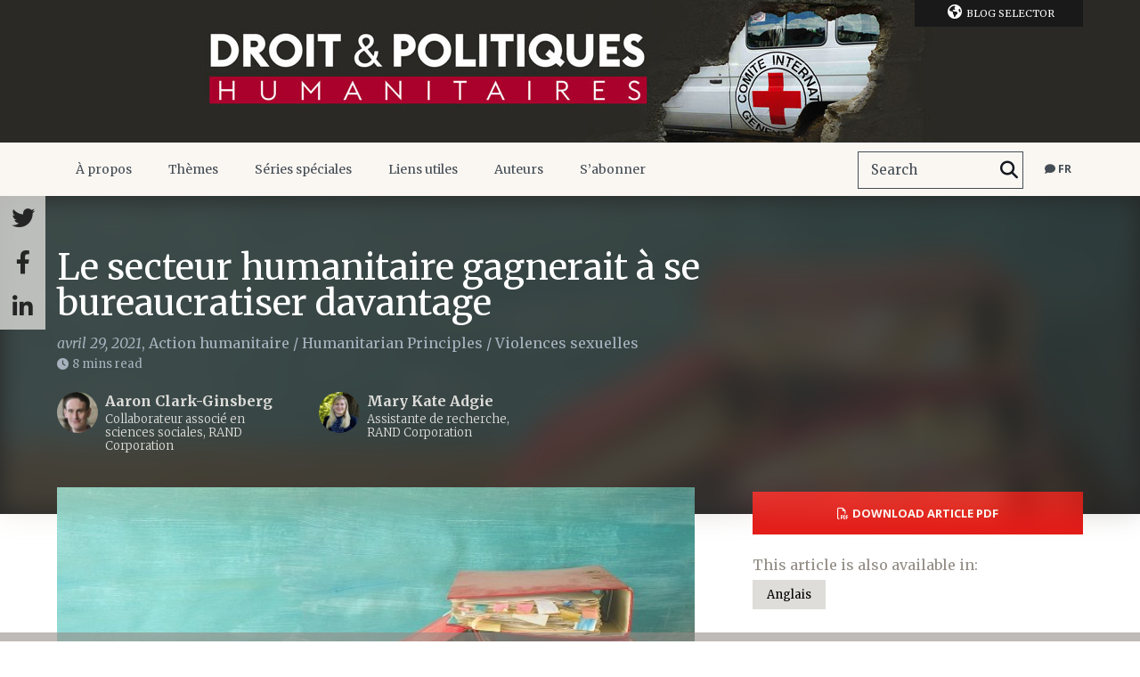

--- FILE ---
content_type: text/html; charset=UTF-8
request_url: https://blogs.icrc.org/law-and-policy/fr/2021/04/29/humanitarian-bureaucracy/
body_size: 33111
content:
<!doctype html>
<!--[if IEMobile 7 ]>
<html lang="fr-FR" class="no-js iem7"> <![endif]-->
<!--[if lt IE 7]>
<html class="no-js lt-ie9 lt-ie8 lt-ie7" lang="fr-FR"> <![endif]-->
<!--[if IE 7]>
<html class="no-js lt-ie9 lt-ie8" lang="fr-FR"> <![endif]-->
<!--[if IE 8]>
<html class="no-js lt-ie9" lang="fr-FR"> <![endif]-->
<!--[if (gte IE 8)|(gt IEMobile 7)|!(IEMobile)|!(IE)]><!-->
<html class="no-js" lang="fr-FR"><!--<![endif]-->
<head><meta charset="utf-8"><script>if(navigator.userAgent.match(/MSIE|Internet Explorer/i)||navigator.userAgent.match(/Trident\/7\..*?rv:11/i)){var href=document.location.href;if(!href.match(/[?&]nowprocket/)){if(href.indexOf("?")==-1){if(href.indexOf("#")==-1){document.location.href=href+"?nowprocket=1"}else{document.location.href=href.replace("#","?nowprocket=1#")}}else{if(href.indexOf("#")==-1){document.location.href=href+"&nowprocket=1"}else{document.location.href=href.replace("#","&nowprocket=1#")}}}}</script><script>(()=>{class RocketLazyLoadScripts{constructor(){this.v="2.0.4",this.userEvents=["keydown","keyup","mousedown","mouseup","mousemove","mouseover","mouseout","touchmove","touchstart","touchend","touchcancel","wheel","click","dblclick","input"],this.attributeEvents=["onblur","onclick","oncontextmenu","ondblclick","onfocus","onmousedown","onmouseenter","onmouseleave","onmousemove","onmouseout","onmouseover","onmouseup","onmousewheel","onscroll","onsubmit"]}async t(){this.i(),this.o(),/iP(ad|hone)/.test(navigator.userAgent)&&this.h(),this.u(),this.l(this),this.m(),this.k(this),this.p(this),this._(),await Promise.all([this.R(),this.L()]),this.lastBreath=Date.now(),this.S(this),this.P(),this.D(),this.O(),this.M(),await this.C(this.delayedScripts.normal),await this.C(this.delayedScripts.defer),await this.C(this.delayedScripts.async),await this.T(),await this.F(),await this.j(),await this.A(),window.dispatchEvent(new Event("rocket-allScriptsLoaded")),this.everythingLoaded=!0,this.lastTouchEnd&&await new Promise(t=>setTimeout(t,500-Date.now()+this.lastTouchEnd)),this.I(),this.H(),this.U(),this.W()}i(){this.CSPIssue=sessionStorage.getItem("rocketCSPIssue"),document.addEventListener("securitypolicyviolation",t=>{this.CSPIssue||"script-src-elem"!==t.violatedDirective||"data"!==t.blockedURI||(this.CSPIssue=!0,sessionStorage.setItem("rocketCSPIssue",!0))},{isRocket:!0})}o(){window.addEventListener("pageshow",t=>{this.persisted=t.persisted,this.realWindowLoadedFired=!0},{isRocket:!0}),window.addEventListener("pagehide",()=>{this.onFirstUserAction=null},{isRocket:!0})}h(){let t;function e(e){t=e}window.addEventListener("touchstart",e,{isRocket:!0}),window.addEventListener("touchend",function i(o){o.changedTouches[0]&&t.changedTouches[0]&&Math.abs(o.changedTouches[0].pageX-t.changedTouches[0].pageX)<10&&Math.abs(o.changedTouches[0].pageY-t.changedTouches[0].pageY)<10&&o.timeStamp-t.timeStamp<200&&(window.removeEventListener("touchstart",e,{isRocket:!0}),window.removeEventListener("touchend",i,{isRocket:!0}),"INPUT"===o.target.tagName&&"text"===o.target.type||(o.target.dispatchEvent(new TouchEvent("touchend",{target:o.target,bubbles:!0})),o.target.dispatchEvent(new MouseEvent("mouseover",{target:o.target,bubbles:!0})),o.target.dispatchEvent(new PointerEvent("click",{target:o.target,bubbles:!0,cancelable:!0,detail:1,clientX:o.changedTouches[0].clientX,clientY:o.changedTouches[0].clientY})),event.preventDefault()))},{isRocket:!0})}q(t){this.userActionTriggered||("mousemove"!==t.type||this.firstMousemoveIgnored?"keyup"===t.type||"mouseover"===t.type||"mouseout"===t.type||(this.userActionTriggered=!0,this.onFirstUserAction&&this.onFirstUserAction()):this.firstMousemoveIgnored=!0),"click"===t.type&&t.preventDefault(),t.stopPropagation(),t.stopImmediatePropagation(),"touchstart"===this.lastEvent&&"touchend"===t.type&&(this.lastTouchEnd=Date.now()),"click"===t.type&&(this.lastTouchEnd=0),this.lastEvent=t.type,t.composedPath&&t.composedPath()[0].getRootNode()instanceof ShadowRoot&&(t.rocketTarget=t.composedPath()[0]),this.savedUserEvents.push(t)}u(){this.savedUserEvents=[],this.userEventHandler=this.q.bind(this),this.userEvents.forEach(t=>window.addEventListener(t,this.userEventHandler,{passive:!1,isRocket:!0})),document.addEventListener("visibilitychange",this.userEventHandler,{isRocket:!0})}U(){this.userEvents.forEach(t=>window.removeEventListener(t,this.userEventHandler,{passive:!1,isRocket:!0})),document.removeEventListener("visibilitychange",this.userEventHandler,{isRocket:!0}),this.savedUserEvents.forEach(t=>{(t.rocketTarget||t.target).dispatchEvent(new window[t.constructor.name](t.type,t))})}m(){const t="return false",e=Array.from(this.attributeEvents,t=>"data-rocket-"+t),i="["+this.attributeEvents.join("],[")+"]",o="[data-rocket-"+this.attributeEvents.join("],[data-rocket-")+"]",s=(e,i,o)=>{o&&o!==t&&(e.setAttribute("data-rocket-"+i,o),e["rocket"+i]=new Function("event",o),e.setAttribute(i,t))};new MutationObserver(t=>{for(const n of t)"attributes"===n.type&&(n.attributeName.startsWith("data-rocket-")||this.everythingLoaded?n.attributeName.startsWith("data-rocket-")&&this.everythingLoaded&&this.N(n.target,n.attributeName.substring(12)):s(n.target,n.attributeName,n.target.getAttribute(n.attributeName))),"childList"===n.type&&n.addedNodes.forEach(t=>{if(t.nodeType===Node.ELEMENT_NODE)if(this.everythingLoaded)for(const i of[t,...t.querySelectorAll(o)])for(const t of i.getAttributeNames())e.includes(t)&&this.N(i,t.substring(12));else for(const e of[t,...t.querySelectorAll(i)])for(const t of e.getAttributeNames())this.attributeEvents.includes(t)&&s(e,t,e.getAttribute(t))})}).observe(document,{subtree:!0,childList:!0,attributeFilter:[...this.attributeEvents,...e]})}I(){this.attributeEvents.forEach(t=>{document.querySelectorAll("[data-rocket-"+t+"]").forEach(e=>{this.N(e,t)})})}N(t,e){const i=t.getAttribute("data-rocket-"+e);i&&(t.setAttribute(e,i),t.removeAttribute("data-rocket-"+e))}k(t){Object.defineProperty(HTMLElement.prototype,"onclick",{get(){return this.rocketonclick||null},set(e){this.rocketonclick=e,this.setAttribute(t.everythingLoaded?"onclick":"data-rocket-onclick","this.rocketonclick(event)")}})}S(t){function e(e,i){let o=e[i];e[i]=null,Object.defineProperty(e,i,{get:()=>o,set(s){t.everythingLoaded?o=s:e["rocket"+i]=o=s}})}e(document,"onreadystatechange"),e(window,"onload"),e(window,"onpageshow");try{Object.defineProperty(document,"readyState",{get:()=>t.rocketReadyState,set(e){t.rocketReadyState=e},configurable:!0}),document.readyState="loading"}catch(t){console.log("WPRocket DJE readyState conflict, bypassing")}}l(t){this.originalAddEventListener=EventTarget.prototype.addEventListener,this.originalRemoveEventListener=EventTarget.prototype.removeEventListener,this.savedEventListeners=[],EventTarget.prototype.addEventListener=function(e,i,o){o&&o.isRocket||!t.B(e,this)&&!t.userEvents.includes(e)||t.B(e,this)&&!t.userActionTriggered||e.startsWith("rocket-")||t.everythingLoaded?t.originalAddEventListener.call(this,e,i,o):(t.savedEventListeners.push({target:this,remove:!1,type:e,func:i,options:o}),"mouseenter"!==e&&"mouseleave"!==e||t.originalAddEventListener.call(this,e,t.savedUserEvents.push,o))},EventTarget.prototype.removeEventListener=function(e,i,o){o&&o.isRocket||!t.B(e,this)&&!t.userEvents.includes(e)||t.B(e,this)&&!t.userActionTriggered||e.startsWith("rocket-")||t.everythingLoaded?t.originalRemoveEventListener.call(this,e,i,o):t.savedEventListeners.push({target:this,remove:!0,type:e,func:i,options:o})}}J(t,e){this.savedEventListeners=this.savedEventListeners.filter(i=>{let o=i.type,s=i.target||window;return e!==o||t!==s||(this.B(o,s)&&(i.type="rocket-"+o),this.$(i),!1)})}H(){EventTarget.prototype.addEventListener=this.originalAddEventListener,EventTarget.prototype.removeEventListener=this.originalRemoveEventListener,this.savedEventListeners.forEach(t=>this.$(t))}$(t){t.remove?this.originalRemoveEventListener.call(t.target,t.type,t.func,t.options):this.originalAddEventListener.call(t.target,t.type,t.func,t.options)}p(t){let e;function i(e){return t.everythingLoaded?e:e.split(" ").map(t=>"load"===t||t.startsWith("load.")?"rocket-jquery-load":t).join(" ")}function o(o){function s(e){const s=o.fn[e];o.fn[e]=o.fn.init.prototype[e]=function(){return this[0]===window&&t.userActionTriggered&&("string"==typeof arguments[0]||arguments[0]instanceof String?arguments[0]=i(arguments[0]):"object"==typeof arguments[0]&&Object.keys(arguments[0]).forEach(t=>{const e=arguments[0][t];delete arguments[0][t],arguments[0][i(t)]=e})),s.apply(this,arguments),this}}if(o&&o.fn&&!t.allJQueries.includes(o)){const e={DOMContentLoaded:[],"rocket-DOMContentLoaded":[]};for(const t in e)document.addEventListener(t,()=>{e[t].forEach(t=>t())},{isRocket:!0});o.fn.ready=o.fn.init.prototype.ready=function(i){function s(){parseInt(o.fn.jquery)>2?setTimeout(()=>i.bind(document)(o)):i.bind(document)(o)}return"function"==typeof i&&(t.realDomReadyFired?!t.userActionTriggered||t.fauxDomReadyFired?s():e["rocket-DOMContentLoaded"].push(s):e.DOMContentLoaded.push(s)),o([])},s("on"),s("one"),s("off"),t.allJQueries.push(o)}e=o}t.allJQueries=[],o(window.jQuery),Object.defineProperty(window,"jQuery",{get:()=>e,set(t){o(t)}})}P(){const t=new Map;document.write=document.writeln=function(e){const i=document.currentScript,o=document.createRange(),s=i.parentElement;let n=t.get(i);void 0===n&&(n=i.nextSibling,t.set(i,n));const c=document.createDocumentFragment();o.setStart(c,0),c.appendChild(o.createContextualFragment(e)),s.insertBefore(c,n)}}async R(){return new Promise(t=>{this.userActionTriggered?t():this.onFirstUserAction=t})}async L(){return new Promise(t=>{document.addEventListener("DOMContentLoaded",()=>{this.realDomReadyFired=!0,t()},{isRocket:!0})})}async j(){return this.realWindowLoadedFired?Promise.resolve():new Promise(t=>{window.addEventListener("load",t,{isRocket:!0})})}M(){this.pendingScripts=[];this.scriptsMutationObserver=new MutationObserver(t=>{for(const e of t)e.addedNodes.forEach(t=>{"SCRIPT"!==t.tagName||t.noModule||t.isWPRocket||this.pendingScripts.push({script:t,promise:new Promise(e=>{const i=()=>{const i=this.pendingScripts.findIndex(e=>e.script===t);i>=0&&this.pendingScripts.splice(i,1),e()};t.addEventListener("load",i,{isRocket:!0}),t.addEventListener("error",i,{isRocket:!0}),setTimeout(i,1e3)})})})}),this.scriptsMutationObserver.observe(document,{childList:!0,subtree:!0})}async F(){await this.X(),this.pendingScripts.length?(await this.pendingScripts[0].promise,await this.F()):this.scriptsMutationObserver.disconnect()}D(){this.delayedScripts={normal:[],async:[],defer:[]},document.querySelectorAll("script[type$=rocketlazyloadscript]").forEach(t=>{t.hasAttribute("data-rocket-src")?t.hasAttribute("async")&&!1!==t.async?this.delayedScripts.async.push(t):t.hasAttribute("defer")&&!1!==t.defer||"module"===t.getAttribute("data-rocket-type")?this.delayedScripts.defer.push(t):this.delayedScripts.normal.push(t):this.delayedScripts.normal.push(t)})}async _(){await this.L();let t=[];document.querySelectorAll("script[type$=rocketlazyloadscript][data-rocket-src]").forEach(e=>{let i=e.getAttribute("data-rocket-src");if(i&&!i.startsWith("data:")){i.startsWith("//")&&(i=location.protocol+i);try{const o=new URL(i).origin;o!==location.origin&&t.push({src:o,crossOrigin:e.crossOrigin||"module"===e.getAttribute("data-rocket-type")})}catch(t){}}}),t=[...new Map(t.map(t=>[JSON.stringify(t),t])).values()],this.Y(t,"preconnect")}async G(t){if(await this.K(),!0!==t.noModule||!("noModule"in HTMLScriptElement.prototype))return new Promise(e=>{let i;function o(){(i||t).setAttribute("data-rocket-status","executed"),e()}try{if(navigator.userAgent.includes("Firefox/")||""===navigator.vendor||this.CSPIssue)i=document.createElement("script"),[...t.attributes].forEach(t=>{let e=t.nodeName;"type"!==e&&("data-rocket-type"===e&&(e="type"),"data-rocket-src"===e&&(e="src"),i.setAttribute(e,t.nodeValue))}),t.text&&(i.text=t.text),t.nonce&&(i.nonce=t.nonce),i.hasAttribute("src")?(i.addEventListener("load",o,{isRocket:!0}),i.addEventListener("error",()=>{i.setAttribute("data-rocket-status","failed-network"),e()},{isRocket:!0}),setTimeout(()=>{i.isConnected||e()},1)):(i.text=t.text,o()),i.isWPRocket=!0,t.parentNode.replaceChild(i,t);else{const i=t.getAttribute("data-rocket-type"),s=t.getAttribute("data-rocket-src");i?(t.type=i,t.removeAttribute("data-rocket-type")):t.removeAttribute("type"),t.addEventListener("load",o,{isRocket:!0}),t.addEventListener("error",i=>{this.CSPIssue&&i.target.src.startsWith("data:")?(console.log("WPRocket: CSP fallback activated"),t.removeAttribute("src"),this.G(t).then(e)):(t.setAttribute("data-rocket-status","failed-network"),e())},{isRocket:!0}),s?(t.fetchPriority="high",t.removeAttribute("data-rocket-src"),t.src=s):t.src="data:text/javascript;base64,"+window.btoa(unescape(encodeURIComponent(t.text)))}}catch(i){t.setAttribute("data-rocket-status","failed-transform"),e()}});t.setAttribute("data-rocket-status","skipped")}async C(t){const e=t.shift();return e?(e.isConnected&&await this.G(e),this.C(t)):Promise.resolve()}O(){this.Y([...this.delayedScripts.normal,...this.delayedScripts.defer,...this.delayedScripts.async],"preload")}Y(t,e){this.trash=this.trash||[];let i=!0;var o=document.createDocumentFragment();t.forEach(t=>{const s=t.getAttribute&&t.getAttribute("data-rocket-src")||t.src;if(s&&!s.startsWith("data:")){const n=document.createElement("link");n.href=s,n.rel=e,"preconnect"!==e&&(n.as="script",n.fetchPriority=i?"high":"low"),t.getAttribute&&"module"===t.getAttribute("data-rocket-type")&&(n.crossOrigin=!0),t.crossOrigin&&(n.crossOrigin=t.crossOrigin),t.integrity&&(n.integrity=t.integrity),t.nonce&&(n.nonce=t.nonce),o.appendChild(n),this.trash.push(n),i=!1}}),document.head.appendChild(o)}W(){this.trash.forEach(t=>t.remove())}async T(){try{document.readyState="interactive"}catch(t){}this.fauxDomReadyFired=!0;try{await this.K(),this.J(document,"readystatechange"),document.dispatchEvent(new Event("rocket-readystatechange")),await this.K(),document.rocketonreadystatechange&&document.rocketonreadystatechange(),await this.K(),this.J(document,"DOMContentLoaded"),document.dispatchEvent(new Event("rocket-DOMContentLoaded")),await this.K(),this.J(window,"DOMContentLoaded"),window.dispatchEvent(new Event("rocket-DOMContentLoaded"))}catch(t){console.error(t)}}async A(){try{document.readyState="complete"}catch(t){}try{await this.K(),this.J(document,"readystatechange"),document.dispatchEvent(new Event("rocket-readystatechange")),await this.K(),document.rocketonreadystatechange&&document.rocketonreadystatechange(),await this.K(),this.J(window,"load"),window.dispatchEvent(new Event("rocket-load")),await this.K(),window.rocketonload&&window.rocketonload(),await this.K(),this.allJQueries.forEach(t=>t(window).trigger("rocket-jquery-load")),await this.K(),this.J(window,"pageshow");const t=new Event("rocket-pageshow");t.persisted=this.persisted,window.dispatchEvent(t),await this.K(),window.rocketonpageshow&&window.rocketonpageshow({persisted:this.persisted})}catch(t){console.error(t)}}async K(){Date.now()-this.lastBreath>45&&(await this.X(),this.lastBreath=Date.now())}async X(){return document.hidden?new Promise(t=>setTimeout(t)):new Promise(t=>requestAnimationFrame(t))}B(t,e){return e===document&&"readystatechange"===t||(e===document&&"DOMContentLoaded"===t||(e===window&&"DOMContentLoaded"===t||(e===window&&"load"===t||e===window&&"pageshow"===t)))}static run(){(new RocketLazyLoadScripts).t()}}RocketLazyLoadScripts.run()})();</script>
    
    <title>La bureaucratisation du secteur humanitaire</title>
<link data-rocket-preload as="style" href="https://fonts.googleapis.com/css?family=Merriweather%3A400%2C300%2C700%2C400italic%2C300italic%7COpen%20Sans%3A400%2C700&#038;display=swap" rel="preload">
<link href="https://fonts.googleapis.com/css?family=Merriweather%3A400%2C300%2C700%2C400italic%2C300italic%7COpen%20Sans%3A400%2C700&#038;display=swap" media="print" onload="this.media=&#039;all&#039;" rel="stylesheet">
<noscript><link rel="stylesheet" href="https://fonts.googleapis.com/css?family=Merriweather%3A400%2C300%2C700%2C400italic%2C300italic%7COpen%20Sans%3A400%2C700&#038;display=swap"></noscript>
    <meta http-equiv="X-UA-Compatible" content="IE=edge,chrome=1">
    <meta name="viewport" content="width=device-width">
    <meta name='robots' content='index, follow, max-image-preview:large, max-snippet:-1, max-video-preview:-1' />
	<style>img:is([sizes="auto" i], [sizes^="auto," i]) { contain-intrinsic-size: 3000px 1500px }</style>
	<link rel="alternate" hreflang="en" href="https://blogs.icrc.org/law-and-policy/2021/02/04/humanitarian-bureaucracy/" />
<link rel="alternate" hreflang="fr" href="https://blogs.icrc.org/law-and-policy/fr/2021/04/29/humanitarian-bureaucracy/" />
<link rel="alternate" hreflang="x-default" href="https://blogs.icrc.org/law-and-policy/2021/02/04/humanitarian-bureaucracy/" />

	<!-- This site is optimized with the Yoast SEO plugin v26.2 - https://yoast.com/wordpress/plugins/seo/ -->
	<meta name="description" content="Comportements sexuels inappropriés, corruption et politisation de l’allocation de l’aide : le secteur humanitaire gagnerait à se bureaucratiser davantage." />
	<link rel="canonical" href="https://blogs.icrc.org/law-and-policy/fr/2021/04/29/humanitarian-bureaucracy/" />
	<meta property="og:locale" content="fr_FR" />
	<meta property="og:type" content="article" />
	<meta property="og:title" content="La bureaucratisation du secteur humanitaire" />
	<meta property="og:description" content="Comportements sexuels inappropriés, corruption et politisation de l’allocation de l’aide : le secteur humanitaire gagnerait à se bureaucratiser davantage." />
	<meta property="og:url" content="https://blogs.icrc.org/law-and-policy/fr/2021/04/29/humanitarian-bureaucracy/" />
	<meta property="og:site_name" content="Droit et Politiques humanitaires" />
	<meta property="article:published_time" content="2021-04-29T08:30:47+00:00" />
	<meta property="article:modified_time" content="2025-06-03T09:37:22+00:00" />
	<meta property="og:image" content="https://blogs.icrc.org/app/uploads/sites/102/2021/02/bureacracy1.jpg" />
	<meta property="og:image:width" content="621" />
	<meta property="og:image:height" content="269" />
	<meta property="og:image:type" content="image/jpeg" />
	<meta name="author" content="Elizabeth Rushing" />
	<meta name="twitter:card" content="summary_large_image" />
	<meta name="twitter:creator" content="@erushing@icrc.org" />
	<meta name="twitter:label1" content="Écrit par" />
	<meta name="twitter:data1" content="Elizabeth Rushing" />
	<meta name="twitter:label2" content="Durée de lecture estimée" />
	<meta name="twitter:data2" content="6 minutes" />
	<script type="application/ld+json" class="yoast-schema-graph">{"@context":"https://schema.org","@graph":[{"@type":"Article","@id":"https://blogs.icrc.org/law-and-policy/fr/2021/04/29/humanitarian-bureaucracy/#article","isPartOf":{"@id":"https://blogs.icrc.org/law-and-policy/fr/2021/04/29/humanitarian-bureaucracy/"},"author":{"name":"Elizabeth Rushing","@id":"https://blogs.icrc.org/law-and-policy/#/schema/person/9f49cb9b9d700e46af28e714b8d51cd9"},"headline":"Le secteur humanitaire gagnerait à se bureaucratiser davantage","datePublished":"2021-04-29T08:30:47+00:00","dateModified":"2025-06-03T09:37:22+00:00","mainEntityOfPage":{"@id":"https://blogs.icrc.org/law-and-policy/fr/2021/04/29/humanitarian-bureaucracy/"},"wordCount":1400,"commentCount":0,"publisher":{"@id":"https://blogs.icrc.org/law-and-policy/#organization"},"image":{"@id":"https://blogs.icrc.org/law-and-policy/fr/2021/04/29/humanitarian-bureaucracy/#primaryimage"},"thumbnailUrl":"https://blogs.icrc.org/app/uploads/sites/102/2021/02/bureacracy1.jpg","keywords":["#AidToo","action humanitaire","humanitarian","humanitarian action","humanitarian sector","Pakistan","secteur humanitaire","South Sudan","Sud Soudan","violences sexuelles"],"articleSection":["Action humanitaire","Humanitarian Principles","Violences sexuelles"],"inLanguage":"fr-FR","potentialAction":[{"@type":"CommentAction","name":"Comment","target":["https://blogs.icrc.org/law-and-policy/fr/2021/04/29/humanitarian-bureaucracy/#respond"]}]},{"@type":"WebPage","@id":"https://blogs.icrc.org/law-and-policy/fr/2021/04/29/humanitarian-bureaucracy/","url":"https://blogs.icrc.org/law-and-policy/fr/2021/04/29/humanitarian-bureaucracy/","name":"La bureaucratisation du secteur humanitaire","isPartOf":{"@id":"https://blogs.icrc.org/law-and-policy/#website"},"primaryImageOfPage":{"@id":"https://blogs.icrc.org/law-and-policy/fr/2021/04/29/humanitarian-bureaucracy/#primaryimage"},"image":{"@id":"https://blogs.icrc.org/law-and-policy/fr/2021/04/29/humanitarian-bureaucracy/#primaryimage"},"thumbnailUrl":"https://blogs.icrc.org/app/uploads/sites/102/2021/02/bureacracy1.jpg","datePublished":"2021-04-29T08:30:47+00:00","dateModified":"2025-06-03T09:37:22+00:00","description":"Comportements sexuels inappropriés, corruption et politisation de l’allocation de l’aide : le secteur humanitaire gagnerait à se bureaucratiser davantage.","breadcrumb":{"@id":"https://blogs.icrc.org/law-and-policy/fr/2021/04/29/humanitarian-bureaucracy/#breadcrumb"},"inLanguage":"fr-FR","potentialAction":[{"@type":"ReadAction","target":["https://blogs.icrc.org/law-and-policy/fr/2021/04/29/humanitarian-bureaucracy/"]}]},{"@type":"ImageObject","inLanguage":"fr-FR","@id":"https://blogs.icrc.org/law-and-policy/fr/2021/04/29/humanitarian-bureaucracy/#primaryimage","url":"https://blogs.icrc.org/app/uploads/sites/102/2021/02/bureacracy1.jpg","contentUrl":"https://blogs.icrc.org/app/uploads/sites/102/2021/02/bureacracy1.jpg","width":621,"height":269},{"@type":"BreadcrumbList","@id":"https://blogs.icrc.org/law-and-policy/fr/2021/04/29/humanitarian-bureaucracy/#breadcrumb","itemListElement":[{"@type":"ListItem","position":1,"name":"Home","item":"https://blogs.icrc.org/law-and-policy/"},{"@type":"ListItem","position":2,"name":"Le secteur humanitaire gagnerait à se bureaucratiser davantage"}]},{"@type":"WebSite","@id":"https://blogs.icrc.org/law-and-policy/#website","url":"https://blogs.icrc.org/law-and-policy/","name":"Humanitarian Law &amp; Policy Blog","description":"An ICRC platform for timely analysis and debate on international humanitarian law (IHL) and the policies that shape humanitarian action for people affected by conflict and violence.","publisher":{"@id":"https://blogs.icrc.org/law-and-policy/#organization"},"potentialAction":[{"@type":"SearchAction","target":{"@type":"EntryPoint","urlTemplate":"https://blogs.icrc.org/law-and-policy/?s={search_term_string}"},"query-input":{"@type":"PropertyValueSpecification","valueRequired":true,"valueName":"search_term_string"}}],"inLanguage":"fr-FR"},{"@type":"Organization","@id":"https://blogs.icrc.org/law-and-policy/#organization","name":"International Committee of the Red Cross","url":"https://blogs.icrc.org/law-and-policy/","logo":{"@type":"ImageObject","inLanguage":"fr-FR","@id":"https://blogs.icrc.org/law-and-policy/#/schema/logo/image/","url":"https://blogs.icrc.org/law-and-policy/wp-content/uploads/sites/102/2022/04/icon-128.png","contentUrl":"https://blogs.icrc.org/law-and-policy/wp-content/uploads/sites/102/2022/04/icon-128.png","width":128,"height":128,"caption":"International Committee of the Red Cross"},"image":{"@id":"https://blogs.icrc.org/law-and-policy/#/schema/logo/image/"}},{"@type":"Person","@id":"https://blogs.icrc.org/law-and-policy/#/schema/person/9f49cb9b9d700e46af28e714b8d51cd9","name":"Elizabeth Rushing","image":{"@type":"ImageObject","inLanguage":"fr-FR","@id":"https://blogs.icrc.org/law-and-policy/#/schema/person/image/","url":"https://secure.gravatar.com/avatar/539d7b68821ea75df0225aa51f668a25e22d11adf98534a0709eee830b5c7230?s=96&d=blank&r=g","contentUrl":"https://secure.gravatar.com/avatar/539d7b68821ea75df0225aa51f668a25e22d11adf98534a0709eee830b5c7230?s=96&d=blank&r=g","caption":"Elizabeth Rushing"},"sameAs":["https://x.com/erushing@icrc.org"],"url":"https://blogs.icrc.org/law-and-policy/fr/author/erushing/"}]}</script>
	<!-- / Yoast SEO plugin. -->


<link rel='dns-prefetch' href='//www.google.com' />
<link href='https://fonts.gstatic.com' crossorigin rel='preconnect' />
<link rel="alternate" type="application/rss+xml" title="Humanitarian Law &amp; Policy Blog &raquo; Le secteur humanitaire gagnerait à se bureaucratiser davantage Flux des commentaires" href="https://blogs.icrc.org/law-and-policy/fr/2021/04/29/humanitarian-bureaucracy/feed/" />
<link data-minify="1" rel='stylesheet' id='wnk-styles-css' href='https://blogs.icrc.org/app/cache/min/102/app/themes/icrc_lap/www/css/styles.css?ver=1761212388' type='text/css' media='all' />
<link rel='stylesheet' id='wnk-print-css' href='https://blogs.icrc.org/app/themes/icrc_lap/www/css/print.css' type='text/css' media='print' />
<link data-minify="1" rel='stylesheet' id='wnk-fontawesome-css' href='https://blogs.icrc.org/app/cache/min/102/app/themes/icrc_lap/www/css/fontawesomevsix/all.min.css?ver=1761212389' type='text/css' media='all' />
<link rel='stylesheet' id='wnk-fontawesomeshims-css' href='https://blogs.icrc.org/app/themes/icrc_lap/www/css/fontawesomevsix/v4-shims.min.css' type='text/css' media='all' />
<style id='wp-emoji-styles-inline-css' type='text/css'>

	img.wp-smiley, img.emoji {
		display: inline !important;
		border: none !important;
		box-shadow: none !important;
		height: 1em !important;
		width: 1em !important;
		margin: 0 0.07em !important;
		vertical-align: -0.1em !important;
		background: none !important;
		padding: 0 !important;
	}
</style>
<link data-minify="1" rel='stylesheet' id='magic-login-login-block-css' href='https://blogs.icrc.org/app/cache/min/102/app/plugins/magic-login/dist/css/login-block-style.css?ver=1761212389' type='text/css' media='all' />
<style id='global-styles-inline-css' type='text/css'>
:root{--wp--preset--aspect-ratio--square: 1;--wp--preset--aspect-ratio--4-3: 4/3;--wp--preset--aspect-ratio--3-4: 3/4;--wp--preset--aspect-ratio--3-2: 3/2;--wp--preset--aspect-ratio--2-3: 2/3;--wp--preset--aspect-ratio--16-9: 16/9;--wp--preset--aspect-ratio--9-16: 9/16;--wp--preset--color--black: #000000;--wp--preset--color--cyan-bluish-gray: #abb8c3;--wp--preset--color--white: #ffffff;--wp--preset--color--pale-pink: #f78da7;--wp--preset--color--vivid-red: #cf2e2e;--wp--preset--color--luminous-vivid-orange: #ff6900;--wp--preset--color--luminous-vivid-amber: #fcb900;--wp--preset--color--light-green-cyan: #7bdcb5;--wp--preset--color--vivid-green-cyan: #00d084;--wp--preset--color--pale-cyan-blue: #8ed1fc;--wp--preset--color--vivid-cyan-blue: #0693e3;--wp--preset--color--vivid-purple: #9b51e0;--wp--preset--gradient--vivid-cyan-blue-to-vivid-purple: linear-gradient(135deg,rgba(6,147,227,1) 0%,rgb(155,81,224) 100%);--wp--preset--gradient--light-green-cyan-to-vivid-green-cyan: linear-gradient(135deg,rgb(122,220,180) 0%,rgb(0,208,130) 100%);--wp--preset--gradient--luminous-vivid-amber-to-luminous-vivid-orange: linear-gradient(135deg,rgba(252,185,0,1) 0%,rgba(255,105,0,1) 100%);--wp--preset--gradient--luminous-vivid-orange-to-vivid-red: linear-gradient(135deg,rgba(255,105,0,1) 0%,rgb(207,46,46) 100%);--wp--preset--gradient--very-light-gray-to-cyan-bluish-gray: linear-gradient(135deg,rgb(238,238,238) 0%,rgb(169,184,195) 100%);--wp--preset--gradient--cool-to-warm-spectrum: linear-gradient(135deg,rgb(74,234,220) 0%,rgb(151,120,209) 20%,rgb(207,42,186) 40%,rgb(238,44,130) 60%,rgb(251,105,98) 80%,rgb(254,248,76) 100%);--wp--preset--gradient--blush-light-purple: linear-gradient(135deg,rgb(255,206,236) 0%,rgb(152,150,240) 100%);--wp--preset--gradient--blush-bordeaux: linear-gradient(135deg,rgb(254,205,165) 0%,rgb(254,45,45) 50%,rgb(107,0,62) 100%);--wp--preset--gradient--luminous-dusk: linear-gradient(135deg,rgb(255,203,112) 0%,rgb(199,81,192) 50%,rgb(65,88,208) 100%);--wp--preset--gradient--pale-ocean: linear-gradient(135deg,rgb(255,245,203) 0%,rgb(182,227,212) 50%,rgb(51,167,181) 100%);--wp--preset--gradient--electric-grass: linear-gradient(135deg,rgb(202,248,128) 0%,rgb(113,206,126) 100%);--wp--preset--gradient--midnight: linear-gradient(135deg,rgb(2,3,129) 0%,rgb(40,116,252) 100%);--wp--preset--font-size--small: 13px;--wp--preset--font-size--medium: 20px;--wp--preset--font-size--large: 36px;--wp--preset--font-size--x-large: 42px;--wp--preset--spacing--20: 0.44rem;--wp--preset--spacing--30: 0.67rem;--wp--preset--spacing--40: 1rem;--wp--preset--spacing--50: 1.5rem;--wp--preset--spacing--60: 2.25rem;--wp--preset--spacing--70: 3.38rem;--wp--preset--spacing--80: 5.06rem;--wp--preset--shadow--natural: 6px 6px 9px rgba(0, 0, 0, 0.2);--wp--preset--shadow--deep: 12px 12px 50px rgba(0, 0, 0, 0.4);--wp--preset--shadow--sharp: 6px 6px 0px rgba(0, 0, 0, 0.2);--wp--preset--shadow--outlined: 6px 6px 0px -3px rgba(255, 255, 255, 1), 6px 6px rgba(0, 0, 0, 1);--wp--preset--shadow--crisp: 6px 6px 0px rgba(0, 0, 0, 1);}:where(.is-layout-flex){gap: 0.5em;}:where(.is-layout-grid){gap: 0.5em;}body .is-layout-flex{display: flex;}.is-layout-flex{flex-wrap: wrap;align-items: center;}.is-layout-flex > :is(*, div){margin: 0;}body .is-layout-grid{display: grid;}.is-layout-grid > :is(*, div){margin: 0;}:where(.wp-block-columns.is-layout-flex){gap: 2em;}:where(.wp-block-columns.is-layout-grid){gap: 2em;}:where(.wp-block-post-template.is-layout-flex){gap: 1.25em;}:where(.wp-block-post-template.is-layout-grid){gap: 1.25em;}.has-black-color{color: var(--wp--preset--color--black) !important;}.has-cyan-bluish-gray-color{color: var(--wp--preset--color--cyan-bluish-gray) !important;}.has-white-color{color: var(--wp--preset--color--white) !important;}.has-pale-pink-color{color: var(--wp--preset--color--pale-pink) !important;}.has-vivid-red-color{color: var(--wp--preset--color--vivid-red) !important;}.has-luminous-vivid-orange-color{color: var(--wp--preset--color--luminous-vivid-orange) !important;}.has-luminous-vivid-amber-color{color: var(--wp--preset--color--luminous-vivid-amber) !important;}.has-light-green-cyan-color{color: var(--wp--preset--color--light-green-cyan) !important;}.has-vivid-green-cyan-color{color: var(--wp--preset--color--vivid-green-cyan) !important;}.has-pale-cyan-blue-color{color: var(--wp--preset--color--pale-cyan-blue) !important;}.has-vivid-cyan-blue-color{color: var(--wp--preset--color--vivid-cyan-blue) !important;}.has-vivid-purple-color{color: var(--wp--preset--color--vivid-purple) !important;}.has-black-background-color{background-color: var(--wp--preset--color--black) !important;}.has-cyan-bluish-gray-background-color{background-color: var(--wp--preset--color--cyan-bluish-gray) !important;}.has-white-background-color{background-color: var(--wp--preset--color--white) !important;}.has-pale-pink-background-color{background-color: var(--wp--preset--color--pale-pink) !important;}.has-vivid-red-background-color{background-color: var(--wp--preset--color--vivid-red) !important;}.has-luminous-vivid-orange-background-color{background-color: var(--wp--preset--color--luminous-vivid-orange) !important;}.has-luminous-vivid-amber-background-color{background-color: var(--wp--preset--color--luminous-vivid-amber) !important;}.has-light-green-cyan-background-color{background-color: var(--wp--preset--color--light-green-cyan) !important;}.has-vivid-green-cyan-background-color{background-color: var(--wp--preset--color--vivid-green-cyan) !important;}.has-pale-cyan-blue-background-color{background-color: var(--wp--preset--color--pale-cyan-blue) !important;}.has-vivid-cyan-blue-background-color{background-color: var(--wp--preset--color--vivid-cyan-blue) !important;}.has-vivid-purple-background-color{background-color: var(--wp--preset--color--vivid-purple) !important;}.has-black-border-color{border-color: var(--wp--preset--color--black) !important;}.has-cyan-bluish-gray-border-color{border-color: var(--wp--preset--color--cyan-bluish-gray) !important;}.has-white-border-color{border-color: var(--wp--preset--color--white) !important;}.has-pale-pink-border-color{border-color: var(--wp--preset--color--pale-pink) !important;}.has-vivid-red-border-color{border-color: var(--wp--preset--color--vivid-red) !important;}.has-luminous-vivid-orange-border-color{border-color: var(--wp--preset--color--luminous-vivid-orange) !important;}.has-luminous-vivid-amber-border-color{border-color: var(--wp--preset--color--luminous-vivid-amber) !important;}.has-light-green-cyan-border-color{border-color: var(--wp--preset--color--light-green-cyan) !important;}.has-vivid-green-cyan-border-color{border-color: var(--wp--preset--color--vivid-green-cyan) !important;}.has-pale-cyan-blue-border-color{border-color: var(--wp--preset--color--pale-cyan-blue) !important;}.has-vivid-cyan-blue-border-color{border-color: var(--wp--preset--color--vivid-cyan-blue) !important;}.has-vivid-purple-border-color{border-color: var(--wp--preset--color--vivid-purple) !important;}.has-vivid-cyan-blue-to-vivid-purple-gradient-background{background: var(--wp--preset--gradient--vivid-cyan-blue-to-vivid-purple) !important;}.has-light-green-cyan-to-vivid-green-cyan-gradient-background{background: var(--wp--preset--gradient--light-green-cyan-to-vivid-green-cyan) !important;}.has-luminous-vivid-amber-to-luminous-vivid-orange-gradient-background{background: var(--wp--preset--gradient--luminous-vivid-amber-to-luminous-vivid-orange) !important;}.has-luminous-vivid-orange-to-vivid-red-gradient-background{background: var(--wp--preset--gradient--luminous-vivid-orange-to-vivid-red) !important;}.has-very-light-gray-to-cyan-bluish-gray-gradient-background{background: var(--wp--preset--gradient--very-light-gray-to-cyan-bluish-gray) !important;}.has-cool-to-warm-spectrum-gradient-background{background: var(--wp--preset--gradient--cool-to-warm-spectrum) !important;}.has-blush-light-purple-gradient-background{background: var(--wp--preset--gradient--blush-light-purple) !important;}.has-blush-bordeaux-gradient-background{background: var(--wp--preset--gradient--blush-bordeaux) !important;}.has-luminous-dusk-gradient-background{background: var(--wp--preset--gradient--luminous-dusk) !important;}.has-pale-ocean-gradient-background{background: var(--wp--preset--gradient--pale-ocean) !important;}.has-electric-grass-gradient-background{background: var(--wp--preset--gradient--electric-grass) !important;}.has-midnight-gradient-background{background: var(--wp--preset--gradient--midnight) !important;}.has-small-font-size{font-size: var(--wp--preset--font-size--small) !important;}.has-medium-font-size{font-size: var(--wp--preset--font-size--medium) !important;}.has-large-font-size{font-size: var(--wp--preset--font-size--large) !important;}.has-x-large-font-size{font-size: var(--wp--preset--font-size--x-large) !important;}
:where(.wp-block-post-template.is-layout-flex){gap: 1.25em;}:where(.wp-block-post-template.is-layout-grid){gap: 1.25em;}
:where(.wp-block-columns.is-layout-flex){gap: 2em;}:where(.wp-block-columns.is-layout-grid){gap: 2em;}
:root :where(.wp-block-pullquote){font-size: 1.5em;line-height: 1.6;}
</style>
<style id='has-inline-styles-inline-css' type='text/css'>
.has-social-placeholder {display: none;height: 0;width: 0;overflow: hidden;}.has-inline-text { background-color: #ffefb1; color: #000000; }.has-inline-text:hover { background-color: #fcd63c; color: #000000; }
</style>
<style id='rocket-lazyload-inline-css' type='text/css'>
.rll-youtube-player{position:relative;padding-bottom:56.23%;height:0;overflow:hidden;max-width:100%;}.rll-youtube-player:focus-within{outline: 2px solid currentColor;outline-offset: 5px;}.rll-youtube-player iframe{position:absolute;top:0;left:0;width:100%;height:100%;z-index:100;background:0 0}.rll-youtube-player img{bottom:0;display:block;left:0;margin:auto;max-width:100%;width:100%;position:absolute;right:0;top:0;border:none;height:auto;-webkit-transition:.4s all;-moz-transition:.4s all;transition:.4s all}.rll-youtube-player img:hover{-webkit-filter:brightness(75%)}.rll-youtube-player .play{height:100%;width:100%;left:0;top:0;position:absolute;background:url(https://blogs.icrc.org/app/plugins/wp-rocket/assets/img/youtube.png) no-repeat center;background-color: transparent !important;cursor:pointer;border:none;}
</style>
<script type="text/javascript" src="https://blogs.icrc.org/app/themes/icrc_lap/www/js/vendors/jquery-1.9.1.min.js" id="jquery-js"></script>
<script type="rocketlazyloadscript" data-minify="1" data-rocket-type="text/javascript" data-rocket-src="https://blogs.icrc.org/app/cache/min/102/app/themes/icrc_lap/www/js/scripts.js?ver=1761212389" id="scripts-js"></script>
<link rel="https://api.w.org/" href="https://blogs.icrc.org/law-and-policy/fr/wp-json/" /><link rel="alternate" title="JSON" type="application/json" href="https://blogs.icrc.org/law-and-policy/fr/wp-json/wp/v2/posts/9218" /><link rel='shortlink' href='https://blogs.icrc.org/law-and-policy/fr/?p=9218' />
<link rel="alternate" title="oEmbed (JSON)" type="application/json+oembed" href="https://blogs.icrc.org/law-and-policy/fr/wp-json/oembed/1.0/embed?url=https%3A%2F%2Fblogs.icrc.org%2Flaw-and-policy%2Ffr%2F2021%2F04%2F29%2Fhumanitarian-bureaucracy%2F" />
<link rel="alternate" title="oEmbed (XML)" type="text/xml+oembed" href="https://blogs.icrc.org/law-and-policy/fr/wp-json/oembed/1.0/embed?url=https%3A%2F%2Fblogs.icrc.org%2Flaw-and-policy%2Ffr%2F2021%2F04%2F29%2Fhumanitarian-bureaucracy%2F&#038;format=xml" />
<link rel="icon" href="https://blogs.icrc.org/app/uploads/sites/102/2021/07/cropped-site-icon-32x32.png" sizes="32x32" />
<link rel="icon" href="https://blogs.icrc.org/app/uploads/sites/102/2021/07/cropped-site-icon-192x192.png" sizes="192x192" />
<link rel="apple-touch-icon" href="https://blogs.icrc.org/app/uploads/sites/102/2021/07/cropped-site-icon-180x180.png" />
<meta name="msapplication-TileImage" content="https://blogs.icrc.org/app/uploads/sites/102/2021/07/cropped-site-icon-270x270.png" />
<noscript><style id="rocket-lazyload-nojs-css">.rll-youtube-player, [data-lazy-src]{display:none !important;}</style></noscript>    
    
    <link rel="shortcut icon" href="https://blogs.icrc.org/app/themes/icrc_lap/favicon.ico">

    <!-- Matomo Tag Manager -->
<script type="rocketlazyloadscript">
  var _mtm = window._mtm = window._mtm || [];
  _mtm.push({'mtm.startTime': (new Date().getTime()), 'event': 'mtm.Start'});
  (function() {
    var d=document, g=d.createElement('script'), s=d.getElementsByTagName('script')[0];
    g.async=true; g.src='https://matomo.ext.icrc.org/js/container_xZNxSZfG.js'; s.parentNode.insertBefore(g,s);
  })();
</script>
<!-- End Matomo Tag Manager -->
    
	<meta name="google-site-verification" content="L9wvQjwyVwkxd1ZJe08yVI-3EzuCK_IC4urnShIktbc" />
<noscript><iframe src="//www.googletagmanager.com/ns.html?id=GTM-NL5SMVW" height="0" width="0" style="display:none;visibility:hidden"></iframe></noscript>
<script>
(function(w,d,s,l,i){w[l]=w[l]||[];w[l].push({'gtm.start':
new Date().getTime(),event:'gtm.js'});var f=d.getElementsByTagName(s)[0],
j=d.createElement(s),dl=l!='dataLayer'?'&l='+l:'';j.async=true;j.src=
'//www.googletagmanager.com/gtm.js?id='+i+dl;f.parentNode.insertBefore(j,f);
})(window,document,'script','dataLayer','GTM-NL5SMVW');
</script><meta name="generator" content="WP Rocket 3.20.0.2" data-wpr-features="wpr_delay_js wpr_minify_js wpr_lazyload_images wpr_lazyload_iframes wpr_minify_css wpr_desktop" /></head>

<body class="wp-singular post-template-default single single-post postid-9218 single-format-standard wp-theme-icrc_lap has-body">

<noscript>
  <iframe src="//www.googletagmanager.com/ns.html?id=GTM-JNXJ" height="0" width="0" style="display:none;visibility:hidden"></iframe>
</noscript>
<a href="#pageContent" aria-hidden="false" class="screenreader-text">Skip to main content</a>
<div data-rocket-location-hash="f433c200a96bf1bae34ac8a52ad57d9c" class="r-elements">
    <div data-rocket-location-hash="f4ec9508ea52de8f9e4cd187deec3f9a" class="r-overlay"></div>
    <div data-rocket-location-hash="0382597607141825c036fe59d0ccf4dc" class="r-btn r-btn-menu"><i class="fa fa-bars"></i></div>
    <a class="r-btn r-btn-dl-pdf" target="_blank" href="https://blogs.icrc.org/app/uploads/sites/102/2021/04/bureaucratie-humanitaire.pdf" rel="noopener"><i class="fa fa-file-pdf-o"></i></a>    <div data-rocket-location-hash="ba8d9dad987a28e240b0a3fc5e91eb18" class="r-btn r-btn-search"><i class="fa fa-search"></i></div>
    <div data-rocket-location-hash="c70b5b30d9825cb93ee4b76b312b2fae" class="r-btn r-btn-sidebar"><i class="fa fa-circle"></i><i class="fa fa-circle"></i><i class="fa fa-circle"></i></div>    <form role="search" method="get" class="searchform" action="https://blogs.icrc.org/law-and-policy/fr/">
    <div>
        <input type="text" placeholder="Search" value="" name="s" id="s-690b1305e2e6b"/>
        <button type="submit" id="searchsubmit" aria-label="Search">
            <label for="s-690b1305e2e6b">Search</label><i class="fa fa-search"></i></button>
    </div>
</form>    <div data-rocket-location-hash="dedf336adf43e359ab81c0f9a2de3c12" class="r-btn r-btn-lg"><i class="fa fa-comment"></i><span>fr</span></div></li><div data-rocket-location-hash="40a5449ddbc4b4f6a4fc291a170d08b0" class="lang-selector-container"><div data-rocket-location-hash="52e1a7f28f287a85f7149759b30bf23a" class="r-btn-close"><img src="data:image/svg+xml,%3Csvg%20xmlns='http://www.w3.org/2000/svg'%20viewBox='0%200%200%200'%3E%3C/svg%3E" alt="Close" data-lazy-src="https://blogs.icrc.org/app/themes/icrc_lap/www/img/close-w.png"/><noscript><img src="https://blogs.icrc.org/app/themes/icrc_lap/www/img/close-w.png" alt="Close"/></noscript></div><ul class="lang-selector"><li class="current-item"><a href="#">Français</a><li><a href="https://blogs.icrc.org/law-and-policy/">English</a></li><li><a href="https://blogs.icrc.org/law-and-policy/es/">Español</a></li><li><a href="https://blogs.icrc.org/law-and-policy/pt-br/">Português</a></li><li><a href="https://blogs.icrc.org/law-and-policy/zh/">Chinese</a></li><li><a href="https://blogs.icrc.org/alinsani/tag/490/">العربية</a></li></ul></div></div>

<header data-rocket-location-hash="dc313e3f46d970ad6da92a8c01a062af" id="mainHeader">

    <nav class="blog-selector wrap"><ul class=""><li class="title"><i class="fa fa-globe"></i>Blog Selector<span></span><p>  Droit et Politiques humanitaires</p><ul class="blog-list"><li><a href="https://blogs.icrc.org/ilot" title="Visit the blog: The ICRC in Israel, Golan, West Bank, Gaza">The ICRC in Israel, Golan, West Bank, Gaza</a></li><li><a href="https://blogs.icrc.org/new-delhi" title="Visit the blog: The ICRC in New Delhi">The ICRC in New Delhi</a></li><li><a href="https://blogs.icrc.org/indonesia" title="Visit the blog: The ICRC in Indonesia">The ICRC in Indonesia</a></li><li><a href="https://blogs.icrc.org/ua" title="Visit the blog: МКЧХ в Україні">МКЧХ в Україні</a></li><li><a href="https://blogs.icrc.org/somalia" title="Visit the blog: The ICRC in Somalia">The ICRC in Somalia</a></li><li><a href="https://blogs.icrc.org/th" title="Visit the blog: คณะกรรมการกาชาดระหว่างประเทศ">คณะกรรมการกาชาดระหว่างประเทศ</a></li><li><a href="https://blogs.icrc.org/cross-files" title="Visit the blog: Cross-Files | ICRC Archives, audiovisual and library">Cross-Files | ICRC Archives, audiovisual and library</a></li><li><a href="https://blogs.icrc.org/inspired" title="Visit the blog: Inspired">Inspired</a></li><li><a href="https://blogs.icrc.org/alinsani" title="Visit the blog: مجلة ومدونة الإنساني">مجلة ومدونة الإنساني</a></li><li><a href="https://blogs.icrc.org/hdtse" title="Visit the blog: L’humanitaire dans tous ses états">L’humanitaire dans tous ses états</a></li><li><a href="https://blogs.icrc.org/religion-humanitarianprinciples" title="Visit the blog: Religion and Humanitarian Principles">Religion and Humanitarian Principles</a></li><li><a href="https://blogs.icrc.org/intercross" title="Visit the blog: Intercross: The Podcast">Intercross: The Podcast</a></li><li><a href="https://blogs.icrc.org/afghanistan" title="Visit the blog: د سره صليب نړيواله کمیټه">د سره صليب نړيواله کمیټه</a></li><li><a href="https://blogs.icrc.org/logistics" title="Visit the blog: ICRC Logistics">ICRC Logistics</a></li></ul></li></ul></nav>
    <div data-rocket-location-hash="5ae8e1e1f70bec2d0a4228fafd60336e" class="banner max" style="background-color: #2a2925">
        <a href="https://blogs.icrc.org/law-and-policy/fr/" title="  Droit et Politiques humanitaires">
            <h1 title="  Droit et Politiques humanitaires">
                <img src="data:image/svg+xml,%3Csvg%20xmlns='http://www.w3.org/2000/svg'%20viewBox='0%200%200%200'%3E%3C/svg%3E" alt="  Droit et Politiques humanitaires" data-lazy-src="https://blogs.icrc.org/law-and-policy/wp-content/uploads/sites/102/2021/06/blog_header-WP-2021-fr.jpg"/><noscript><img src="https://blogs.icrc.org/law-and-policy/wp-content/uploads/sites/102/2021/06/blog_header-WP-2021-fr.jpg" alt="  Droit et Politiques humanitaires"/></noscript>
            </h1>
        </a>
    </div>
    </div>

    <nav role="navigation" class="nav" id="mainNav">
        <div class="r-btn r-btn-menu"><i class="fa fa-bars"></i></div>
        <div class="r-btn-close">
            <img src="data:image/svg+xml,%3Csvg%20xmlns='http://www.w3.org/2000/svg'%20viewBox='0%200%200%200'%3E%3C/svg%3E" alt="Close" data-lazy-src="https://blogs.icrc.org/app/themes/icrc_lap/www/img/close-w.png"/><noscript><img src="https://blogs.icrc.org/app/themes/icrc_lap/www/img/close-w.png" alt="Close"/></noscript>
        </div>
        <div data-rocket-location-hash="7459bf887567d791daa17a3f401a77b9" class="wrap">
            <div class="menu-menu-principal-container"><ul id="menu-menu-principal" class="menu"><li id="menu-item-13698" class="menu-item menu-item-type-post_type menu-item-object-page menu-item-has-children menu-item-13698"><a href="https://blogs.icrc.org/law-and-policy/fr/about-the-blog/">À propos<span></span></a>
<ul class="sub-menu">
	<li id="menu-item-19817" class="menu-item menu-item-type-post_type menu-item-object-page menu-item-19817"><a href="https://blogs.icrc.org/law-and-policy/fr/about-the-blog/emerging-voices/">Voix émergentes<span></span></a></li>
</ul>
</li>
<li id="menu-item-10232" class="menu-item menu-item-type-taxonomy menu-item-object-category menu-item-has-children menu-item-10232"><a href="https://blogs.icrc.org/law-and-policy/fr/category/droit-et-conflits/">Thèmes<span></span></a>
<ul class="sub-menu">
	<li id="menu-item-10235" class="menu-item menu-item-type-taxonomy menu-item-object-category current-post-ancestor current-menu-parent current-post-parent menu-item-10235"><a href="https://blogs.icrc.org/law-and-policy/fr/category/action-humanitaire/">Action humanitaire<span></span></a></li>
	<li id="menu-item-10236" class="menu-item menu-item-type-taxonomy menu-item-object-category menu-item-10236"><a href="https://blogs.icrc.org/law-and-policy/fr/category/covid-19-and-conflict-fr/">COVID-19 et conflits<span></span></a></li>
	<li id="menu-item-10239" class="menu-item menu-item-type-taxonomy menu-item-object-category menu-item-10239"><a href="https://blogs.icrc.org/law-and-policy/fr/category/droit-et-conflits/">Droit et conflits<span></span></a></li>
	<li id="menu-item-10233" class="menu-item menu-item-type-taxonomy menu-item-object-category menu-item-10233"><a href="https://blogs.icrc.org/law-and-policy/fr/category/generer-le-respect-du-dih/">Générer le respect du DIH<span></span></a></li>
	<li id="menu-item-10237" class="menu-item menu-item-type-taxonomy menu-item-object-category menu-item-10237"><a href="https://blogs.icrc.org/law-and-policy/fr/category/histoire/">Histoire<span></span></a></li>
	<li id="menu-item-10238" class="menu-item menu-item-type-taxonomy menu-item-object-category menu-item-10238"><a href="https://blogs.icrc.org/law-and-policy/fr/category/nouvelles-technologies/">Nouvelles technologies<span></span></a></li>
	<li id="menu-item-10234" class="menu-item menu-item-type-taxonomy menu-item-object-category current-post-ancestor current-menu-parent current-post-parent menu-item-10234"><a href="https://blogs.icrc.org/law-and-policy/fr/category/violences-sexuelles/">Violences sexuelles<span></span></a></li>
</ul>
</li>
<li id="menu-item-16139" class="menu-item menu-item-type-taxonomy menu-item-object-category menu-item-has-children menu-item-16139"><a href="https://blogs.icrc.org/law-and-policy/fr/category/series-speciales/">Séries spéciales<span></span></a>
<ul class="sub-menu">
	<li id="menu-item-19221" class="menu-item menu-item-type-taxonomy menu-item-object-category menu-item-19221"><a href="https://blogs.icrc.org/law-and-policy/fr/category/series-speciales/75-ans-des-conventions-de-geneve/">75 ans des Conventions de Genève<span></span></a></li>
	<li id="menu-item-13811" class="menu-item menu-item-type-taxonomy menu-item-object-category menu-item-13811"><a href="https://blogs.icrc.org/law-and-policy/fr/category/series-speciales/commentaires-des-conventions-de-geneve/">Commentaires des CG<span></span></a></li>
	<li id="menu-item-16140" class="menu-item menu-item-type-taxonomy menu-item-object-category menu-item-16140"><a href="https://blogs.icrc.org/law-and-policy/fr/category/series-speciales/retour-aux-fondamentaux-les-principes-humanitaires-dans-les-conflits-armes-contemporains/">Retour aux fondamentaux : les principes humanitaires dans les conflits armés contemporains<span></span></a></li>
	<li id="menu-item-16299" class="menu-item menu-item-type-taxonomy menu-item-object-category menu-item-16299"><a href="https://blogs.icrc.org/law-and-policy/fr/category/dih-lendemain-conflits/">Le DIH au lendemain des conflits<span></span></a></li>
</ul>
</li>
<li id="menu-item-8869" class="menu-item menu-item-type-post_type menu-item-object-page menu-item-has-children menu-item-8869"><a href="https://blogs.icrc.org/law-and-policy/fr/ressources/">Liens utiles<span></span></a>
<ul class="sub-menu">
	<li id="menu-item-14552" class="menu-item menu-item-type-custom menu-item-object-custom menu-item-14552"><a href="https://blogs.icrc.org/hdtse/humanitaires-le-podcast/">Humanitaires &#8211; Le podcast<span></span></a></li>
	<li id="menu-item-8870" class="menu-item menu-item-type-custom menu-item-object-custom menu-item-8870"><a href="https://www.icrc.org/fr/guerre-et-droit/droit-et-politique">Plateforme droit et politique<span></span></a></li>
	<li id="menu-item-8852" class="menu-item menu-item-type-custom menu-item-object-custom menu-item-8852"><a href="https://international-review.icrc.org/fr">Revue internationale de la Croix-Rouge<span></span></a></li>
	<li id="menu-item-8854" class="menu-item menu-item-type-custom menu-item-object-custom menu-item-8854"><a href="https://ihl-in-action.icrc.org/fr">DIH en action<span></span></a></li>
	<li id="menu-item-8855" class="menu-item menu-item-type-custom menu-item-object-custom menu-item-8855"><a href="https://ihl-databases.icrc.org/customary-ihl/fre/docs/home">La base de données sur le DIH coutumier<span></span></a></li>
	<li id="menu-item-8973" class="menu-item menu-item-type-custom menu-item-object-custom menu-item-8973"><a href="https://www.icrc.org/fr/document/un-droit-dans-la-guerre-cas-documents-et-supports-denseignement-relatifs-la-pratique">Un droit dans la guerre ?<span></span></a></li>
	<li id="menu-item-8857" class="menu-item menu-item-type-custom menu-item-object-custom menu-item-8857"><a href="https://www.icrc.org/fr/centre-de-formation-en-ligne">Centre de formation<span></span></a></li>
	<li id="menu-item-8853" class="menu-item menu-item-type-custom menu-item-object-custom menu-item-8853"><a href="https://blogs.icrc.org/hdtse/">L&rsquo;Humanitaire dans tous ses états<span></span></a></li>
</ul>
</li>
<li id="menu-item-8958" class="menu-item menu-item-type-custom menu-item-object-custom menu-item-8958"><a href="https://blogs.icrc.org/law-and-policy/fr/contributor/">Auteurs<span></span></a></li>
<li id="menu-item-14292" class="menu-item menu-item-type-custom menu-item-object-custom menu-item-14292"><a target="_blank" href="https://info.icrc.org/fr/inscription-newsletter-droit-et-politique">S&rsquo;abonner<span></span></a></li>
</ul></div><ul class="lang-selector"><li class="current-item"><a href="#"><i class="fa fa-comment"></i>&nbsp;fr</a><ul class="sub-menu"><li><a href="https://blogs.icrc.org/law-and-policy/">English</a></li><li><a href="https://blogs.icrc.org/law-and-policy/es/">Español</a></li><li><a href="https://blogs.icrc.org/law-and-policy/pt-br/">Português</a></li><li><a href="https://blogs.icrc.org/law-and-policy/zh/">Chinese</a></li><li><a href="https://blogs.icrc.org/alinsani/tag/490/">العربية</a></li></ul></li></ul><form role="search" method="get" class="searchform" action="https://blogs.icrc.org/law-and-policy/fr/">
    <div>
        <input type="text" placeholder="Search" value="" name="s" id="s-690b1306154e6"/>
        <button type="submit" id="searchsubmit" aria-label="Search">
            <label for="s-690b1306154e6">Search</label><i class="fa fa-search"></i></button>
    </div>
</form><div class="r-blog-selector wrap"><ul class=""><li class="title"><i class="fa fa-globe"></i>Blog Selector<span></span><p>  Droit et Politiques humanitaires</p><ul class="blog-list"><li><a href="https://blogs.icrc.org/ilot" title="Visit the blog: The ICRC in Israel, Golan, West Bank, Gaza">The ICRC in Israel, Golan, West Bank, Gaza</a></li><li><a href="https://blogs.icrc.org/new-delhi" title="Visit the blog: The ICRC in New Delhi">The ICRC in New Delhi</a></li><li><a href="https://blogs.icrc.org/indonesia" title="Visit the blog: The ICRC in Indonesia">The ICRC in Indonesia</a></li><li><a href="https://blogs.icrc.org/ua" title="Visit the blog: МКЧХ в Україні">МКЧХ в Україні</a></li><li><a href="https://blogs.icrc.org/somalia" title="Visit the blog: The ICRC in Somalia">The ICRC in Somalia</a></li><li><a href="https://blogs.icrc.org/th" title="Visit the blog: คณะกรรมการกาชาดระหว่างประเทศ">คณะกรรมการกาชาดระหว่างประเทศ</a></li><li><a href="https://blogs.icrc.org/cross-files" title="Visit the blog: Cross-Files | ICRC Archives, audiovisual and library">Cross-Files | ICRC Archives, audiovisual and library</a></li><li><a href="https://blogs.icrc.org/inspired" title="Visit the blog: Inspired">Inspired</a></li><li><a href="https://blogs.icrc.org/alinsani" title="Visit the blog: مجلة ومدونة الإنساني">مجلة ومدونة الإنساني</a></li><li><a href="https://blogs.icrc.org/hdtse" title="Visit the blog: L’humanitaire dans tous ses états">L’humanitaire dans tous ses états</a></li><li><a href="https://blogs.icrc.org/religion-humanitarianprinciples" title="Visit the blog: Religion and Humanitarian Principles">Religion and Humanitarian Principles</a></li><li><a href="https://blogs.icrc.org/intercross" title="Visit the blog: Intercross: The Podcast">Intercross: The Podcast</a></li><li><a href="https://blogs.icrc.org/afghanistan" title="Visit the blog: د سره صليب نړيواله کمیټه">د سره صليب نړيواله کمیټه</a></li><li><a href="https://blogs.icrc.org/logistics" title="Visit the blog: ICRC Logistics">ICRC Logistics</a></li></ul></li></ul></div>        </div>
    </nav>

            <div data-rocket-location-hash="80b67bcaecfdfa51a7dd75dcaaa1100f" class="sticky-share">
            <a href="https://x.com/share?url=https://blogs.icrc.org/law-and-policy/fr/2021/04/29/humanitarian-bureaucracy/" target="_blank" rel="noopener"><i class="fa fa-twitter"></i></a>
            <a href="https://www.facebook.com/sharer/sharer.php?u=https://blogs.icrc.org/law-and-policy/fr/2021/04/29/humanitarian-bureaucracy/" target="_blank" rel="noopener"><i class="fa fa-facebook"></i></a>
            <a href="https://www.linkedin.com/shareArticle?url=https://blogs.icrc.org/law-and-policy/fr/2021/04/29/humanitarian-bureaucracy/" target="_blank" rel="noopener"><i class="fa fa-linkedin"></i></a>
        </div>
        
</header>
    <section data-rocket-location-hash="7a6a4ace3dd5f5c8227c731fcc578594" id="pageContent">
        <article data-rocket-location-hash="b0610abcdca33d2bdb38fa8ffaa9b966" id="post-9218" class="clearfix post-9218 post type-post status-publish format-standard has-post-thumbnail hentry category-action-humanitaire category-humanitarian-principles-fr category-violences-sexuelles tag-aidtoo-fr tag-action-humanitaire tag-humanitarian-fr tag-humanitarian-action-fr tag-humanitarian-sector-fr tag-pakistan-fr tag-secteur-humanitaire tag-south-sudan-fr tag-sud-soudan tag-violences-sexuelles" role="article" itemscope itemtype="http://schema.org/BlogPosting">
            <header data-rocket-location-hash="0f4ded7f4364b428cce917d6170598fc" class="post-header">
                <div data-bg="https://blogs.icrc.org/app/uploads/sites/102/2021/02/bureacracy1.jpg" class="background-image rocket-lazyload" style=""></div>                <div data-rocket-location-hash="cbc335f60e68bc04b34cefcc3cb5d626" class="wrap">
                    <h1 class="single-title" itemprop="headline">Le secteur humanitaire gagnerait à se bureaucratiser davantage</h1>
                    <div class="header-available-lgs"><a href="https://blogs.icrc.org/law-and-policy/2021/02/04/humanitarian-bureaucracy/" class="">Anglais</a></div>
                    <p class="metas">
                        <time datetime="2021-04-29" pubdate>avril 29, 2021</time>,&nbsp;<a href="https://blogs.icrc.org/law-and-policy/fr/category/action-humanitaire/">Action humanitaire</a> / <a href="https://blogs.icrc.org/law-and-policy/fr/category/humanitarian-principles-fr/">Humanitarian Principles</a> / <a href="https://blogs.icrc.org/law-and-policy/fr/category/violences-sexuelles/">Violences sexuelles</a>                        <span class="readingTime"><i class="fas fa-clock"></i>8 mins read                        </span>
                        <div class="authors"><a class="auth" href="https://blogs.icrc.org/law-and-policy/fr/contributor/aaron-clark-ginsberg/"><figure><img src="data:image/svg+xml,%3Csvg%20xmlns='http://www.w3.org/2000/svg'%20viewBox='0%200%200%200'%3E%3C/svg%3E" alt="" data-lazy-src="https://blogs.icrc.org/app/uploads/sites/102/2021/02/ACG-100x100.jpg" /><noscript><img src="https://blogs.icrc.org/app/uploads/sites/102/2021/02/ACG-100x100.jpg" alt="" /></noscript></figure><span>Aaron Clark-Ginsberg&nbsp;&nbsp;<small>Collaborateur associé en sciences sociales, RAND Corporation</small></span></a><a class="auth" href="https://blogs.icrc.org/law-and-policy/fr/contributor/mary-kate-adgie/"><figure><img src="data:image/svg+xml,%3Csvg%20xmlns='http://www.w3.org/2000/svg'%20viewBox='0%200%200%200'%3E%3C/svg%3E" alt="" data-lazy-src="https://blogs.icrc.org/app/uploads/sites/102/2021/02/MKA-100x100.jpg" /><noscript><img src="https://blogs.icrc.org/app/uploads/sites/102/2021/02/MKA-100x100.jpg" alt="" /></noscript></figure><span>Mary Kate Adgie&nbsp;&nbsp;<small>Assistante de recherche, RAND Corporation</small></span></a></div>                                            </p>
                </div>
            </header>
            <div class="wrap">
                <div class="single-post-container">
                    <div class="wp-caption thumbnail"><img src="data:image/svg+xml,%3Csvg%20xmlns='http://www.w3.org/2000/svg'%20viewBox='0%200%200%200'%3E%3C/svg%3E" alt="Le secteur humanitaire gagnerait à se bureaucratiser davantage" data-lazy-src="https://blogs.icrc.org/app/uploads/sites/102/2021/02/bureacracy1.jpg" /><noscript><img src="https://blogs.icrc.org/app/uploads/sites/102/2021/02/bureacracy1.jpg" alt="Le secteur humanitaire gagnerait à se bureaucratiser davantage" /></noscript></div>                    <section class="post-content wysi-content clearfix" itemprop="articleBody">
                        <em class="introduction"><i>Comme </i><a href="https://blogs.icrc.org/law-and-policy/2020/01/09/reflections-humanitarian-bureaucrat/"><i>l’indiquait Hugo Slim</i></a><i> sur ce blog l’année dernière, la bureaucratie dans le secteur humanitaire est accusée de tous les maux : discrimination fondée sur l’âge, mise à l’écart de personnes très compétentes, réactions excessives et inefficaces.</i></em>
<em class="introduction"><i>Or si l’on se penche sur trois problématiques majeures qui affectent aujourd’hui le secteur humanitaire – les comportements sexuels inappropriés, la corruption et la fraude, et la politisation de l’allocation de l’aide – il apparaît de plus en plus nettement que vouloir écarter cette dimension bureaucratique ne serait guère bénéfique pour le secteur humanitaire. Au contraire, l’action humanitaire gagnerait à se bureaucratiser davantage. C’est la thèse exposée par Aaron Clark-Ginsberg et Mary Kate Adgie, chercheurs de la RAND Corporation, une institution apolitique et à but non-lucratif.</i></em>
<em class="introduction"></em>
<p>On entend souvent les travailleurs humanitaires se plaindre de « <a href="https://www.theguardian.com/global-development-professionals-network/2016/may/25/less-paperwork-bureaucracy-more-aid-in-humanitarian-work">crouler sous la paperasse </a>» ou de travailler pour des organisations « <a href="https://www.nytimes.com/2011/01/06/world/europe/06iht-nations06.html">tentaculaires</a> », et assimilables à des « <a href="https://www.telegraph.co.uk/news/worldnews/11699243/The-UN-is-an-under-funded-bureaucratic-labyrinth-and-a-force-for-good-in-the-world.html">labyrinthes</a> ». Ils estiment que les obstacles administratifs entravent l’acheminement de l’aide dans les situations d’urgence, comme lors du conflit au <a href="https://refugeesmigrants.un.org/south-sudan-bureaucratic-obstacles-hindering-relief-work-must-stop-says-senior-un-official">Soudan du Sud</a> ou du tremblement de terre au <a href="https://reliefweb.int/report/pakistan/bureaucracy-blocks-earthquake-aid-pakistan?mc_phishing_protection_id=28047-bvc0ab2du818bn43rr6g">Pakistan</a> en 2015.</p>
<p>Pourtant, la bureaucratie est la clé du succès d’une réponse humanitaire. Dépouillée de sa « lourdeur administrative » contraignante, la bureaucratie n’est rien d’autre qu’un ensemble de systèmes et de procédures qu’une organisation utilise pour rationaliser des opérations complexes. La bureaucratie va de pair avec une hiérarchie et un partage des tâches bien identifiés, des règles écrites et de l’objectivité et, par là même, permet aux organisations d’atteindre leurs objectifs. Dans le secteur humanitaire, cela signifie répondre aux crises au moment opportun, de manière juste et équitable.</p>
<p>Trois lacunes que traverse actuellement le secteur humanitaire illustrent pourquoi les organisations humanitaires auraient sans aucun doute tout intérêt à se bureaucratiser <i>davantage</i> et de façon plus robuste.</p>
<h2><span lang="FR">Violences sexuelles et #aidtoo</span></h2>
<p>Comme bien d’autres secteurs, le monde humanitaire commence tout juste à reconnaitre à quel point les violences sexuelles et les comportements sexuels inappropriés sont très répandus, comme le montrent les témoignages de plus en plus nombreux qui sont recensés sous le hashtag <a href="https://www.devex.com/news/aidtoo-how-development-organizations-can-respond-to-sexual-violence-91707?mc_phishing_protection_id=28047-bvc0ab2du818bn43rr6g">#aidtoo</a>. <a href="https://www.theguardian.com/world/2019/oct/14/aid-sector-forced-into-greater-transparency-by-metoo-movement">Échange de prestations sexuelles contre services humanitaires</a>, <a href="https://www.theguardian.com/global-development/2018/oct/09/one-in-four-save-the-children-staff-suffer-discrimination-or-harassment-review-finds">attentions à caractère sexuel non désirées</a> au sein du personnel humanitaire… Ces situations se sont produites parce que les politiques, les procédures de signalement et les autres moyens institutionnels pour prévenir de tels abus étaient trop faibles, offrant ainsi un bon prétexte aux dirigeants pour fermer les yeux sur ces agissements (voire les cautionner). Dans certaines organisations, ce problème a pris une telle ampleur que le personnel est allé très loin pour tenter d’étouffer ces affaires (<a href="https://www.thenewhumanitarian.org/news/2019/06/11/aid-sector-abuse-scandal-aidtoo-after-oxfam-what-watch?mc_phishing_protection_id=28047-bvc0ab2du818bn43rr6g">Oxfam</a>, <a href="https://www.theguardian.com/global-development/2018/jul/12/save-the-children-chief-accused-of-being-part-of-cosy-boys-club">Save the Children</a> et <a href="https://www.devex.com/news/mercy-corps-significant-failings-are-an-opportunity-for-the-aid-sector-staff-say-95878?mc_phishing_protection_id=28047-bvc0ab2du818bn43rr6g">Mercy Corps</a> comptent parmi les exemples les plus éloquents, mais ne sont certainement pas les seuls).</p>
<p>Les problèmes dévoilés au grand jour grâce à #aidtoo sont la conséquence directe de l’incapacité à imposer et faire respecter les règles existantes et c’est pourquoi, pour réduire les cas de harcèlement sexuel, une bureaucratie humanitaire plus robuste est nécessaire. En effet, des dirigeants humanitaires ont déclaré à Devex, la plateforme médiatique pour le développement mondial, que pour réduire les violences sexuelles dans le secteur, les organisations devaient <a href="https://www.devex.com/news/aidtoo-how-development-organizations-can-respond-to-sexual-violence-91707?mc_phishing_protection_id=28047-bvc0ab2du818bn43rr6g">renforcer leurs procédures administratives</a>, pour, entre autres : améliorer les procédures de signalement de harcèlement sexuel ; renforcer les mécanismes internes de lutte contre les comportements sexuels inappropriés ; et améliorer les politiques de confidentialité et de protection de la vie privée.</p>
<h2><span lang="FR">Fraude et corruption </span></h2>
<p>La corruption – par définition, la perversion de procédures standardisées – est un exemple typique des conséquences d’une bureaucratie trop faible. Il est <a href="https://www.cgdev.org/blog/how-much-aid-really-lost-corruption?mc_phishing_protection_id=28047-bvc0ab2du818bn43rr6g">difficile d’évaluer</a> la part de l’aide humanitaire ou de l’aide au développement qui disparaît en raison de la corruption, mais tout le monde s’accorde pour dire qu’il est crucial que l’entièreté de l’aide soit consacrée aux besoins des bénéficiaires. La recherche de profit, le l’attribution de l’aide à certaines populations à des fins personnelles et le détournement de fonds, sont autant de <a href="https://reliefweb.int/report/world/evidence-corruption-and-humanitarian-aid?mc_phishing_protection_id=28047-bvc0ab2du818bn43rr6g">formes de corruption qui ont été recensées dans le secteur humanitaire</a>.</p>
<p>Il n’est pas aisé de lutter contre la corruption, mais les <a href="https://www.transparency.org/en/publications/preventing-corruption-in-humanitarian-operations?mc_phishing_protection_id=28047-bvc0ab2du818bn43rr6g">organisations humanitaires peuvent prendre des mesures concrètes</a>, telles que mettre en œuvre ou renforcer les politiques relatives aux lanceurs d’alerte, demander à ce que leurs employés soient davantage formés, procéder à une évaluation des risques de corruption, recourir à un bureau de déontologie ou à une unité similaire, investir dans le suivi et l’évaluation, améliorer les politiques d’audit et les pratiques, modifier les politiques relatives aux ressources humaines et financières, etc.</p>
<p>L’assistance humanitaire peut être <a href="https://knowledgehub.transparency.org/helpdesk/managing-corruption-challenges-in-humanitarian-settings?mc_phishing_protection_id=28047-bvc0ab2du818bn43rr6g">particulièrement sujette</a> à la corruption, parce que les organisations humanitaires travaillent souvent dans des pays où les institutions sont faibles qui ont en commun la nécessité d’une réponse d’urgence. Dans ces circonstances, des solutions adaptées peuvent contribuer à réduire la corruption. Comme l’indique Paul Harvey, de <a href="https://protect2.fireeye.com/v1/url?k=b5aa5b83-ea31637f-b5aa75d4-ac1f6b733ff0-f6038cf35613a45a&amp;q=1&amp;e=e85cd1f7-6e43-4d66-9f85-c22618e37139&amp;u=https%3A%2F%2Fwww.chsalliance.org%2Fget-support%2Farticle%2Fevidence-on-corruption-and-humanitarian-aid%2F%3Fmc_phishing_protection_id%3D28047-bvc0ab2du818bn43rr6g"><i>Humanitarian Outcomes</i></a>, la lutte contre la corruption exige de mettre en place des contrôles administratifs qui soient suffisamment souples et  ambitieux pour faire face à la diversité des crises humanitaires.</p>
<h2><span lang="FR">Politisation de l’attribution de l’aide</span></h2>
<p>La manière dont l’aide est allouée n’a rien de bureaucratique. Elle est souvent dictée par <a href="https://www.gppi.net/media/binder-et-al_2013_inequities-humanitarian-assistance.pdf.pdf?mc_phishing_protection_id=28047-bvc0ab2du818bn43rr6g">l’attention médiatique, les intérêts des gouvernements étrangers et l’opinion publique</a>. Les organisations de secours ne cessent de plaider pour que l’aide soit allouée plus équitablement. Le Conseil norvégien pour les réfugiés, par exemple, publie chaque année une liste des « <a href="https://care.ca/fr/2020/01/souffrir-en-silence-a-mesure-que-les-changements-climatiques-saccentuent-les-besoins-en-matiere-daide-humanitaire-sintensifient/">crises liées au déplacement les plus négligées au monde </a>». CARE publie un rapport annuel intitulé <a href="https://www.care.lu/suffering-in-silence-2020#:~:text=Le%20nouveau%20rapport%20de%20CARE,se%20trouve%20au%20premier%20rang.&amp;text=CARE%20voit%20une%20stabilit%C3%A9%20inqui%C3%A9tante%20de%20crises%20n%C3%A9glig%C3%A9es%20ann%C3%A9e%20apr%C3%A8s%20ann%C3%A9e."><i>Souffrir en silence</i></a>, portant sur « les crises humanitaires les moins médiatisées » de l’année.</p>
<p>L’attribution inéquitable de l’aide est le résultat d’une combinaison de « <a href="https://www.gppi.net/media/binder-et-al_2013_inequities-humanitarian-assistance.pdf.pdf?mc_phishing_protection_id=28047-bvc0ab2du818bn43rr6g">choix intentionnels </a> », par lesquels un groupe est explicitement considéré comme prioritaire sur un autre et de « mesures non intentionnelles », qui consistent à attribuer l’aide sans véritable réflexion en amont. Des systèmes bureaucratiques plus robustes pourraient fournir des indicateurs institutionnels qui permettraient d’écarter les considérations politiques et de se recentrer sur les besoins. De tels systèmes pourraient aussi repenser le paradigme de l’aide humanitaire afin de l’orienter vers des pratiques plus efficaces afin d’atténuer les souffrances, comme la <a href="https://www.preventionweb.net/files/43291_frenchsendaiframeworkfordisasterris.pdf">réduction des risques de catastrophe</a>, qui est souvent <a href="https://www.sciencedirect.com/science/article/pii/S2212420914000661">plus rentable</a> qu’une simple réponse humanitaire après une catastrophe.</p>
<p>Au sein des organisations humanitaires, les efforts visant à <a href="https://spherestandards.org/?mc_phishing_protection_id=28047-bvc0ab2du818bn43rr6g">standardiser</a>, <a href="https://www.healthaffairs.org/doi/full/10.1377/hlthaff.2010.1023?mc_phishing_protection_id=28047-bvc0ab2du818bn43rr6g&amp;">professionnaliser</a> et même <a href="https://www.annualreviews.org/doi/full/10.1146/annurev-polisci-012512-083711?mc_phishing_protection_id=28047-bvc0ab2du818bn43rr6g">renforcer la bureaucratie</a> peuvent limiter la flexibilité nécessaire pour répondre rapidement à une crise. Mais bon nombre de problèmes graves seront davantage le résultat d’une bureaucratie trop faible que d’une bureaucratie très méthodique.</p>
<p>Cela dit, une bureaucratie bien définie ne convient pas toujours à la conduite de l’action humanitaire. L’action humanitaire intervient en réponse à des catastrophes soudaines, complexes et qui évoluent rapidement, où les institutions se sont souvent effondrées. Parfois, les règles sont contournées voire violées, en vue d’obtenir le résultat escompté.</p>
<p>Plus important encore, les considérations bureaucratiques et humanitaires peuvent s’opposer. La bureaucratie se compose d’un ensemble de procédures impersonnelles et d’un fonctionnement uniformisé. Bien qu’elle puisse favoriser une aide humanitaire qui sauve des vies, atténuer les souffrances et protéger la dignité de populations en détresse, la systématisation de ses procédures peut saper l’empathie censée inspirer l’action humanitaire. Une bureaucratie au service de l’action humanitaire doit donc être à la fois suffisamment robuste pour protéger ceux qui en ont besoin, mais aussi suffisamment souple dans les situations où il convient d’encourager les interactions humaines et l’empathie.</p>
<p><i>La version originale de cet article a été publiée en anglais le 4 février 2021.</i></p>
<div class="has-social-placeholder has-content-area" data-url="https://blogs.icrc.org/law-and-policy/fr/2021/04/29/humanitarian-bureaucracy/" data-title="Le secteur humanitaire gagnerait à se bureaucratiser davantage" data-hashtags="" data-post-id="9218"></div>                    </section>
                    <footer>
                        <p class="tags"><span class="tags-title">Tags:</span> <a href="https://blogs.icrc.org/law-and-policy/fr/tag/aidtoo-fr/" rel="tag">#AidToo</a>, <a href="https://blogs.icrc.org/law-and-policy/fr/tag/action-humanitaire/" rel="tag">action humanitaire</a>, <a href="https://blogs.icrc.org/law-and-policy/fr/tag/humanitarian-fr/" rel="tag">humanitarian</a>, <a href="https://blogs.icrc.org/law-and-policy/fr/tag/humanitarian-action-fr/" rel="tag">humanitarian action</a>, <a href="https://blogs.icrc.org/law-and-policy/fr/tag/humanitarian-sector-fr/" rel="tag">humanitarian sector</a>, <a href="https://blogs.icrc.org/law-and-policy/fr/tag/pakistan-fr/" rel="tag">Pakistan</a>, <a href="https://blogs.icrc.org/law-and-policy/fr/tag/secteur-humanitaire/" rel="tag">secteur humanitaire</a>, <a href="https://blogs.icrc.org/law-and-policy/fr/tag/south-sudan-fr/" rel="tag">South Sudan</a>, <a href="https://blogs.icrc.org/law-and-policy/fr/tag/sud-soudan/" rel="tag">Sud Soudan</a>, <a href="https://blogs.icrc.org/law-and-policy/fr/tag/violences-sexuelles/" rel="tag">violences sexuelles</a></p>                    </footer>
                    <section class="post-share">
    <span>Share this article</span>
    <a href="https://x.com/share?url=https://blogs.icrc.org/law-and-policy/fr/2021/04/29/humanitarian-bureaucracy/" target="_blank" class="share-twitter" rel="noopener"><i class="fa fa-twitter"></i></a>
    <a href="https://www.facebook.com/sharer.php?u=https://blogs.icrc.org/law-and-policy/fr/2021/04/29/humanitarian-bureaucracy/" class="share-facebook" target="_blank" rel="noopener"><i class="fa fa-facebook"></i></a>
    <a href="https://www.linkedin.com/sharing/share-offsite/?url=https://blogs.icrc.org/law-and-policy/fr/2021/04/29/humanitarian-bureaucracy/&title=Le secteur humanitaire gagnerait à se bureaucratiser davantage" class="share-facebook" target="_blank" rel="noopener"><i class="fa fa-linkedin"></i></a>
    <a href="mailto:?subject=Le%20secteur%20humanitaire%20gagnerait%20%C3%A0%20se%20bureaucratiser%20davantage%20from%20Humanitarian%20Law%20%26%20Policy%20Blog&body=Check%20out%20this%20website%20%3A%20https%3A%2F%2Fblogs.icrc.org%2Flaw-and-policy%2Ffr%2F2021%2F04%2F29%2Fhumanitarian-bureaucracy%2F." target="_blank" rel="noopener" class="share-mail"><i class="fa fa-envelope"></i></a>
</section>
                                            <section class="related-posts">
                            <div class="post-list ">
                                <div class="post-list-title">
                                    You should also read these articles                                </div>
                                <div class="list">
                                    <article class="post-short two-full">
    <a href="https://blogs.icrc.org/law-and-policy/fr/2025/04/30/sirenes-de-guerre-le-dih-et-les-operations-d-information-en-periode-de-conflits-armes/" title="Sirènes de guerre : le DIH et les opérations d’information en période de conflit armé">
        <div class="thumbnail" style="">
            <div class="cursor"></div>
            <img alt="Sirènes de guerre : le DIH et les opérations d’information en période de conflit armé" src="data:image/svg+xml,%3Csvg%20xmlns='http://www.w3.org/2000/svg'%20viewBox='0%200%200%200'%3E%3C/svg%3E" class="picture" data-lazy-src="https://blogs.icrc.org/app/uploads/sites/102/2023/10/Untitled-1000-×-1096-px-6-1-380x200.png" /><noscript><img alt="Sirènes de guerre : le DIH et les opérations d’information en période de conflit armé" src="https://blogs.icrc.org/app/uploads/sites/102/2023/10/Untitled-1000-×-1096-px-6-1-380x200.png" class="picture" /></noscript>        </div>
        <div class="post-content">
            <header>
                <h1>Sirènes de guerre : le DIH et les opérations d’information en période de conflit armé</h1>
                <p class="metas">
                    <time datetime="2025-04-30" pubdate></time>
                    <span class="readingTime"><i class="fas fa-clock"></i>15 mins read</span>
                    <span>&nbsp;Action humanitaire / Humanitarian Principles / Violences sexuelles</span>                    <span class="auteur"><strong>Tilman Rodenhäuser</strong> & <strong>Samit D’Cunha</strong></span>                </p>
            </header>
            <section>
                « La vérité est souvent la première victime de la guerre » : tel est peut-être l’un ...            </section>
        </div>
    </a>
</article><article class="post-short two-full">
    <a href="https://blogs.icrc.org/law-and-policy/fr/2024/05/27/la-jeunesse-d-aujourd-hui-le-droit-international-humanitaire-de-demain/" title="La jeunesse d’aujourd’hui, le droit international humanitaire de demain…">
        <div class="thumbnail" style="">
            <div class="cursor"></div>
            <img alt="La jeunesse d’aujourd’hui, le droit international humanitaire de demain…" src="data:image/svg+xml,%3Csvg%20xmlns='http://www.w3.org/2000/svg'%20viewBox='0%200%200%200'%3E%3C/svg%3E" class="picture" data-lazy-src="https://blogs.icrc.org/app/uploads/sites/102/2024/01/youth-380x200.jpg" /><noscript><img alt="La jeunesse d’aujourd’hui, le droit international humanitaire de demain…" src="https://blogs.icrc.org/app/uploads/sites/102/2024/01/youth-380x200.jpg" class="picture" /></noscript>        </div>
        <div class="post-content">
            <header>
                <h1>La jeunesse d’aujourd’hui, le droit international humanitaire de demain…</h1>
                <p class="metas">
                    <time datetime="2024-05-27" pubdate></time>
                    <span class="readingTime"><i class="fas fa-clock"></i>30 mins read</span>
                    <span>&nbsp;Action humanitaire / Humanitarian Principles / Violences sexuelles</span>                    <span class="auteur"><strong>Elizabeth Rushing</strong>, <strong>Julie Lefolle</strong>, <strong>Kay von Mérey</strong> & <strong>Silvia Gelvez</strong></span>                </p>
            </header>
            <section>
                Comment les jeunes d’aujourd’hui comprennent-ils le droit international humanitaire (DIH) et les règles applicables dans ...            </section>
        </div>
    </a>
</article>                                </div>
                            </div>
                        </section>
                        
                        <section class="comments">

        <h1>Comments</h1>

        <div class="comment-list">
            <p class="nocomments">There is no comments for now.</p>        </div>

                    <section id="respond" class="comment-respond-form">
                <h2>Leave a comment</h2>
                <div id="cancel-comment-reply">
                    <p class="small"><a rel="nofollow" id="cancel-comment-reply-link" href="/law-and-policy/fr/2021/04/29/humanitarian-bureaucracy/#respond" style="display:none;">Cliquez ici pour annuler la réponse.</a></p>
                </div>
                <form action="https://blogs.icrc.org/law-and-policy/wp-comments-post.php" method="post" id="commentform">
                                            <p>
                            <label for="author">Name *</label>
                            <input type="text" name="author" id="author" value="" tabindex="1" aria-required='true' />
                        </p>
                        <p>
                            <label for="email">Email *                                <small>(won't be publish)</small></label>
                            <input type="email" name="email" id="email" tabindex="2" value="" aria-required='true' />
                        </p>
                                        <p>
                        <label for="comment">Your comment</label>
                        <textarea name="comment" id="comment" placeholder="" tabindex="4"></textarea>
                    </p>

                    <div class="footer-form">
                        <div class="g-recaptcha" data-sitekey="6LfCOA8TAAAAAEAR4LWUppf90u0mQ54LhOtR331z"></div>                        <p>
                            <input name="submit" type="submit" id="submit" class="button" tabindex="5" value="Post comment"/>
                            <input type='hidden' name='comment_post_ID' value='9218' id='comment_post_ID' />
<input type='hidden' name='comment_parent' id='comment_parent' value='0' />
                        </p>
                    </div>
                                    </form>
            </section>
                </section>

                    </div>
                <aside>
    <a href="https://blogs.icrc.org/app/uploads/sites/102/2021/04/bureaucratie-humanitaire.pdf" target="_blank" class="download-pdf" rel="noopener"><i class="fa fa-file-pdf-o"></i>Download article PDF</a><div class="side-available-lgs"><p>This article is also available in:</p><a href="https://blogs.icrc.org/law-and-policy/2021/02/04/humanitarian-bureaucracy/" class="">Anglais</a></div>    <div class="r-btn-close"><img src="data:image/svg+xml,%3Csvg%20xmlns='http://www.w3.org/2000/svg'%20viewBox='0%200%200%200'%3E%3C/svg%3E" alt="Close Menu" data-lazy-src="https://blogs.icrc.org/app/themes/icrc_lap/www/img/close.png"/><noscript><img src="https://blogs.icrc.org/app/themes/icrc_lap/www/img/close.png" alt="Close Menu"/></noscript></div>
    </aside>            </div>
            <progress id="postReadingProgress" value="0"></progress>

        </article>

    </section>

    
<footer data-rocket-location-hash="e79dae39faa4e4b2b5e658ec8e4ed3e9" role="contentinfo" id="mainFooter">

            <section data-rocket-location-hash="333986df3d8819427890c2992833794e" class="social-media">
            <div class="wrap">
                <ul>
                    <li><span>Follow us</span></li>
                    <li><a href="https://x.com/cicr_fr" target="_blank" rel="noopener" aria-label="Follow us on Twitter"><i class="fa-brands fa-x-twitter"></i></a><li><a href="https://www.facebook.com/ICRCfrancais" target="_blank" rel="noopener" aria-label="Follow us on Facebook"><i class="fa-brands fa-facebook-f"></i></a><li><a href="https://www.instagram.com/ICRC/" target="_blank" rel="noopener" aria-label="Follow us on Instagram"><i class="fa-brands fa-instagram"></i></a><li><a href="https://www.linkedin.com/in/icrc-law-and-policy-outreach-50ba49239/" target="_blank" rel="noopener" aria-label="Follow us on Linkedin"><i class="fa-brands fa-linkedin"></i></a><li><a href="https://www.youtube.com/c/ICRC" target="_blank" rel="noopener" aria-label="Follow us on Youtube"><i class="fa-brands fa-youtube"></i></a><li><a href="https://www.icrc.org/fr/rss/general" target="_blank" rel="noopener" aria-label="Follow us on Rss"><i class="fa-solid fa-rss"></i></a>                </ul>
            </div>
        </section>
        
    <nav class="footer-nav">
        <div class="wrap">
                            <div class="logo-cicr">
                    <a href="https://www.icrc.org/" target="_blank" rel="noopener"><img src="data:image/svg+xml,%3Csvg%20xmlns='http://www.w3.org/2000/svg'%20viewBox='0%200%200%200'%3E%3C/svg%3E" alt="International Committee of the Red Cross" data-lazy-src="https://blogs.icrc.org/app/themes/icrc_lap/www/img/logo/fr/logo.png"/><noscript><img src="https://blogs.icrc.org/app/themes/icrc_lap/www/img/logo/fr/logo.png" alt="International Committee of the Red Cross"/></noscript></a>
                    <p>International Committee<br />of the Red Cross</p>
                </div>
                        </div>
    </nav>


    
</footer>

<link data-minify="1" rel='stylesheet' id='highlight-and-share-css' href='https://blogs.icrc.org/app/cache/min/102/app/plugins/highlight-and-share/dist/has-themes.css?ver=1761212389' type='text/css' media='all' />
<script type="speculationrules">
{"prefetch":[{"source":"document","where":{"and":[{"href_matches":"\/law-and-policy\/fr\/*"},{"not":{"href_matches":["\/law-and-policy\/wp-*.php","\/law-and-policy\/wp-admin\/*","\/app\/uploads\/sites\/102\/*","\/app\/*","\/app\/plugins\/*","\/app\/themes\/icrc_lap\/*","\/law-and-policy\/fr\/*\\?(.+)"]}},{"not":{"selector_matches":"a[rel~=\"nofollow\"]"}},{"not":{"selector_matches":".no-prefetch, .no-prefetch a"}}]},"eagerness":"conservative"}]}
</script>
<div id="has-highlight-and-share"><div class="highlight-and-share-wrapper theme-default orientation-horizontal show-has-labels">		<style>
			.highlight-and-share-wrapper div.has-tooltip:hover:after {
				background-color: #000000 !important;
				color: #FFFFFF !important;
			}
		</style>
		<div class="has_twitter has-tooltip" style="display: none;" data-type="twitter" data-tooltip="Share on X"><a href="https://x.com/intent/tweet?via=%username%&url=%url%&text=%prefix%%text%%suffix%&hashtags=%hashtags%" target="_blank" rel="nofollow"><svg class="has-icon"><use xlink:href="#has-twitter-icon"></use></svg><span class="has-text">&nbsp;Share This</span></a></div><div class="has_facebook has-tooltip" style="display: none;" data-type="facebook" data-tooltip="Partager sur Facebook"><a href="https://www.facebook.com/sharer/sharer.php?u=%url%&t=%title%" target="_blank" rel="nofollow"><svg class="has-icon"><use xlink:href="#has-facebook-icon"></use></svg><span class="has-text">&nbsp;Facebook</span></a></div><div class="has_linkedin has-tooltip" style="display: none;" data-type="linkedin" data-tooltip="Partager sur LinkedIn"><a href="https://www.linkedin.com/sharing/share-offsite/?mini=true&url=%url%&title=%title%" target="_blank" rel="nofollow"><svg class="has-icon"><use xlink:href="#has-linkedin-icon"></use></svg><span class="has-text">&nbsp;LinkedIn</span></a></div></div><!-- #highlight-and-share-wrapper --></div><!-- #has-highlight-and-share -->		<svg width="0" height="0" class="hidden" style="display: none;">
			<symbol aria-hidden="true" data-prefix="fas" data-icon="twitter" xmlns="http://www.w3.org/2000/svg" viewBox="0 0 24 24" id="has-twitter-icon">
				<g><path fill="currentColor" d="M18.244 2.25h3.308l-7.227 8.26 8.502 11.24H16.17l-5.214-6.817L4.99 21.75H1.68l7.73-8.835L1.254 2.25H8.08l4.713 6.231zm-1.161 17.52h1.833L7.084 4.126H5.117z"></path></g>
			</symbol>
			<symbol aria-hidden="true" data-prefix="fas" data-icon="facebook" xmlns="http://www.w3.org/2000/svg" viewBox="0 0 320 512" id="has-facebook-icon">
				<path fill="currentColor" d="M279.14 288l14.22-92.66h-88.91v-60.13c0-25.35 12.42-50.06 52.24-50.06h40.42V6.26S260.43 0 225.36 0c-73.22 0-121.08 44.38-121.08 124.72v70.62H22.89V288h81.39v224h100.17V288z"></path>
			</symbol>
			<symbol aria-hidden="true" data-prefix="fas" data-icon="at" xmlns="http://www.w3.org/2000/svg" viewBox="0 0 512 512" id="has-email-icon">
				<path fill="currentColor" d="M256 8C118.941 8 8 118.919 8 256c0 137.059 110.919 248 248 248 48.154 0 95.342-14.14 135.408-40.223 12.005-7.815 14.625-24.288 5.552-35.372l-10.177-12.433c-7.671-9.371-21.179-11.667-31.373-5.129C325.92 429.757 291.314 440 256 440c-101.458 0-184-82.542-184-184S154.542 72 256 72c100.139 0 184 57.619 184 160 0 38.786-21.093 79.742-58.17 83.693-17.349-.454-16.91-12.857-13.476-30.024l23.433-121.11C394.653 149.75 383.308 136 368.225 136h-44.981a13.518 13.518 0 0 0-13.432 11.993l-.01.092c-14.697-17.901-40.448-21.775-59.971-21.775-74.58 0-137.831 62.234-137.831 151.46 0 65.303 36.785 105.87 96 105.87 26.984 0 57.369-15.637 74.991-38.333 9.522 34.104 40.613 34.103 70.71 34.103C462.609 379.41 504 307.798 504 232 504 95.653 394.023 8 256 8zm-21.68 304.43c-22.249 0-36.07-15.623-36.07-40.771 0-44.993 30.779-72.729 58.63-72.729 22.292 0 35.601 15.241 35.601 40.77 0 45.061-33.875 72.73-58.161 72.73z"></path>
			</symbol>
			<symbol aria-hidden="true" data-prefix="fas" data-icon="linkedin" xmlns="http://www.w3.org/2000/svg" viewBox="0 0 448 512" id="has-linkedin-icon">
				<path fill="currentColor" d="M100.28 448H7.4V148.9h92.88zM53.79 108.1C24.09 108.1 0 83.5 0 53.8a53.79 53.79 0 0 1 107.58 0c0 29.7-24.1 54.3-53.79 54.3zM447.9 448h-92.68V302.4c0-34.7-.7-79.2-48.29-79.2-48.29 0-55.69 37.7-55.69 76.7V448h-92.78V148.9h89.08v40.8h1.3c12.4-23.5 42.69-48.3 87.88-48.3 94 0 111.28 61.9 111.28 142.3V448z"></path>
			</symbol>
			<symbol aria-hidden="true" data-prefix="fas" data-icon="xing" xmlns="http://www.w3.org/2000/svg" viewBox="0 0 384 512" id="has-xing-icon">
				<path fill="currentColor" d="M162.7 210c-1.8 3.3-25.2 44.4-70.1 123.5-4.9 8.3-10.8 12.5-17.7 12.5H9.8c-7.7 0-12.1-7.5-8.5-14.4l69-121.3c.2 0 .2-.1 0-.3l-43.9-75.6c-4.3-7.8.3-14.1 8.5-14.1H100c7.3 0 13.3 4.1 18 12.2l44.7 77.5zM382.6 46.1l-144 253v.3L330.2 466c3.9 7.1.2 14.1-8.5 14.1h-65.2c-7.6 0-13.6-4-18-12.2l-92.4-168.5c3.3-5.8 51.5-90.8 144.8-255.2 4.6-8.1 10.4-12.2 17.5-12.2h65.7c8 0 12.3 6.7 8.5 14.1z"></path>
			</symbol>
			<symbol aria-hidden="true" data-prefix="fas" data-icon="whatsapp" xmlns="http://www.w3.org/2000/svg" viewBox="0 0 448 512" id="has-whatsapp-icon">
				<path fill="currentColor" d="M380.9 97.1C339 55.1 283.2 32 223.9 32c-122.4 0-222 99.6-222 222 0 39.1 10.2 77.3 29.6 111L0 480l117.7-30.9c32.4 17.7 68.9 27 106.1 27h.1c122.3 0 224.1-99.6 224.1-222 0-59.3-25.2-115-67.1-157zm-157 341.6c-33.2 0-65.7-8.9-94-25.7l-6.7-4-69.8 18.3L72 359.2l-4.4-7c-18.5-29.4-28.2-63.3-28.2-98.2 0-101.7 82.8-184.5 184.6-184.5 49.3 0 95.6 19.2 130.4 54.1 34.8 34.9 56.2 81.2 56.1 130.5 0 101.8-84.9 184.6-186.6 184.6zm101.2-138.2c-5.5-2.8-32.8-16.2-37.9-18-5.1-1.9-8.8-2.8-12.5 2.8-3.7 5.6-14.3 18-17.6 21.8-3.2 3.7-6.5 4.2-12 1.4-32.6-16.3-54-29.1-75.5-66-5.7-9.8 5.7-9.1 16.3-30.3 1.8-3.7.9-6.9-.5-9.7-1.4-2.8-12.5-30.1-17.1-41.2-4.5-10.8-9.1-9.3-12.5-9.5-3.2-.2-6.9-.2-10.6-.2-3.7 0-9.7 1.4-14.8 6.9-5.1 5.6-19.4 19-19.4 46.3 0 27.3 19.9 53.7 22.6 57.4 2.8 3.7 39.1 59.7 94.8 83.8 35.2 15.2 49 16.5 66.6 13.9 10.7-1.6 32.8-13.4 37.4-26.4 4.6-13 4.6-24.1 3.2-26.4-1.3-2.5-5-3.9-10.5-6.6z"></path>
			</symbol>
			<symbol aria-hidden="true" data-prefix="fas" data-icon="copy" xmlns="http://www.w3.org/2000/svg" viewBox="0 0 448 512" id="has-copy-icon">
				<path fill="currentColor" d="M320 448v40c0 13.255-10.745 24-24 24H24c-13.255 0-24-10.745-24-24V120c0-13.255 10.745-24 24-24h72v296c0 30.879 25.121 56 56 56h168zm0-344V0H152c-13.255 0-24 10.745-24 24v368c0 13.255 10.745 24 24 24h272c13.255 0 24-10.745 24-24V128H344c-13.2 0-24-10.8-24-24zm120.971-31.029L375.029 7.029A24 24 0 0 0 358.059 0H352v96h96v-6.059a24 24 0 0 0-7.029-16.97z"></path>
			</symbol>
			<symbol aria-hidden="true" data-prefix="fas" data-icon="share" xmlns="http://www.w3.org/2000/svg" viewBox="0 0 448 512" id="has-share-icon">
				<path fill="currentColor" d="M352 320c-22.608 0-43.387 7.819-59.79 20.895l-102.486-64.054a96.551 96.551 0 0 0 0-41.683l102.486-64.054C308.613 184.181 329.392 192 352 192c53.019 0 96-42.981 96-96S405.019 0 352 0s-96 42.981-96 96c0 7.158.79 14.13 2.276 20.841L155.79 180.895C139.387 167.819 118.608 160 96 160c-53.019 0-96 42.981-96 96s42.981 96 96 96c22.608 0 43.387-7.819 59.79-20.895l102.486 64.054A96.301 96.301 0 0 0 256 416c0 53.019 42.981 96 96 96s96-42.981 96-96-42.981-96-96-96z"></path>
			</symbol>
			<symbol aria-hidden="true" data-prefix="fab" data-icon="reddit" xmlns="http://www.w3.org/2000/svg" viewBox="0 0 512 512" id="has-reddit-icon">
				<path fill="currentColor" d="M440.3 203.5c-15 0-28.2 6.2-37.9 15.9-35.7-24.7-83.8-40.6-137.1-42.3L293 52.3l88.2 19.8c0 21.6 17.6 39.2 39.2 39.2 22 0 39.7-18.1 39.7-39.7s-17.6-39.7-39.7-39.7c-15.4 0-28.7 9.3-35.3 22l-97.4-21.6c-4.9-1.3-9.7 2.2-11 7.1L246.3 177c-52.9 2.2-100.5 18.1-136.3 42.8-9.7-10.1-23.4-16.3-38.4-16.3-55.6 0-73.8 74.6-22.9 100.1-1.8 7.9-2.6 16.3-2.6 24.7 0 83.8 94.4 151.7 210.3 151.7 116.4 0 210.8-67.9 210.8-151.7 0-8.4-.9-17.2-3.1-25.1 49.9-25.6 31.5-99.7-23.8-99.7zM129.4 308.9c0-22 17.6-39.7 39.7-39.7 21.6 0 39.2 17.6 39.2 39.7 0 21.6-17.6 39.2-39.2 39.2-22 .1-39.7-17.6-39.7-39.2zm214.3 93.5c-36.4 36.4-139.1 36.4-175.5 0-4-3.5-4-9.7 0-13.7 3.5-3.5 9.7-3.5 13.2 0 27.8 28.5 120 29 149 0 3.5-3.5 9.7-3.5 13.2 0 4.1 4 4.1 10.2.1 13.7zm-.8-54.2c-21.6 0-39.2-17.6-39.2-39.2 0-22 17.6-39.7 39.2-39.7 22 0 39.7 17.6 39.7 39.7-.1 21.5-17.7 39.2-39.7 39.2z"></path>
			</symbol>
			<symbol aria-hidden="true" data-prefix="fab" data-icon="telegram" xmlns="http://www.w3.org/2000/svg" viewBox="0 0 448 512" id="has-telegram-icon">
				<path fill="currentColor" d="M446.7 98.6l-67.6 318.8c-5.1 22.5-18.4 28.1-37.3 17.5l-103-75.9-49.7 47.8c-5.5 5.5-10.1 10.1-20.7 10.1l7.4-104.9 190.9-172.5c8.3-7.4-1.8-11.5-12.9-4.1L117.8 284 16.2 252.2c-22.1-6.9-22.5-22.1 4.6-32.7L418.2 66.4c18.4-6.9 34.5 4.1 28.5 32.2z"></path>
			</symbol>
			<symbol aria-hidden="true" data-prefix="fab" data-icon="signal" xmlns="http://www.w3.org/2000/svg" viewBox="0 0 256 256" id="has-signal-icon">
				<g>
					<path d="M97.2800192,3.739673 L100.160021,15.3787704 C88.8306631,18.1647705 77.9879854,22.6484879 68.0000023,28.6777391 L61.8399988,18.3985363 C72.8467373,11.7537029 84.7951803,6.81153332 97.2800192,3.739673 Z M158.720055,3.739673 L155.840053,15.3787704 C167.169411,18.1647705 178.012089,22.6484879 188.000072,28.6777391 L194.200075,18.3985363 C183.180932,11.7499974 171.218739,6.80771878 158.720055,3.739673 L158.720055,3.739673 Z M18.3999736,61.8351679 C11.7546212,72.8410466 6.81206547,84.7885562 3.73996516,97.2724198 L15.3799719,100.152197 C18.1661896,88.8237238 22.6502573,77.981893 28.6799796,67.9946902 L18.3999736,61.8351679 Z M11.9999699,127.990038 C11.9961044,122.172725 12.4306685,116.363392 13.2999707,110.611385 L1.43996383,108.811525 C-0.479938607,121.525138 -0.479938607,134.454937 1.43996383,147.168551 L13.2999707,145.36869 C12.4306685,139.616684 11.9961044,133.807351 11.9999699,127.990038 L11.9999699,127.990038 Z M194.160075,237.581539 L188.000072,227.302336 C178.024494,233.327885 167.195565,237.811494 155.880053,240.601305 L158.760055,252.240403 C171.231048,249.164732 183.165742,244.222671 194.160075,237.581539 L194.160075,237.581539 Z M244.000104,127.990038 C244.00397,133.807351 243.569406,139.616684 242.700103,145.36869 L254.56011,147.168551 C256.480013,134.454937 256.480013,121.525138 254.56011,108.811525 L242.700103,110.611385 C243.569406,116.363392 244.00397,122.172725 244.000104,127.990038 Z M252.260109,158.707656 L240.620102,155.827879 C237.833884,167.156352 233.349817,177.998183 227.320094,187.985385 L237.6001,194.184905 C244.249159,183.166622 249.191823,171.205364 252.260109,158.707656 L252.260109,158.707656 Z M145.380047,242.701142 C133.858209,244.43447 122.141865,244.43447 110.620027,242.701142 L108.820026,254.560223 C121.534632,256.479975 134.465442,256.479975 147.180048,254.560223 L145.380047,242.701142 Z M221.380091,196.804701 C214.461479,206.174141 206.175877,214.452354 196.800077,221.362797 L203.920081,231.022048 C214.262958,223.418011 223.404944,214.303705 231.040097,203.984145 L221.380091,196.804701 Z M196.800077,34.6172785 C206.177345,41.5338058 214.463023,49.8188367 221.380091,59.1953726 L231.040097,51.9959309 C223.429284,41.6822474 214.31457,32.5682452 204.000081,24.9580276 L196.800077,34.6172785 Z M34.619983,59.1953726 C41.5370506,49.8188367 49.8227288,41.5338058 59.1999972,34.6172785 L51.9999931,24.9580276 C41.6855038,32.5682452 32.5707896,41.6822474 24.9599774,51.9959309 L34.619983,59.1953726 Z M237.6001,61.8351679 L227.320094,67.9946902 C233.346114,77.969489 237.830073,88.7975718 240.620102,100.1122 L252.260109,97.2324229 C249.184198,84.7624043 244.241751,72.8286423 237.6001,61.8351679 L237.6001,61.8351679 Z M110.620027,13.2989317 C122.141865,11.5656035 133.858209,11.5656035 145.380047,13.2989317 L147.180048,1.43985134 C134.465442,-0.479901112 121.534632,-0.479901112 108.820026,1.43985134 L110.620027,13.2989317 Z M40.7799866,234.201801 L15.9999722,239.981353 L21.7799756,215.203275 L10.0999688,212.463487 L4.3199655,237.241566 C3.3734444,241.28318 4.58320332,245.526897 7.51859925,248.462064 C10.4539952,251.39723 14.6980441,252.606895 18.7399738,251.660448 L43.4999881,245.980888 L40.7799866,234.201801 Z M12.5999703,201.764317 L24.279977,204.484106 L28.2799793,187.305438 C22.4496684,177.507146 18.1025197,166.899584 15.3799719,155.827879 L3.73996516,158.707656 C6.34937618,169.311891 10.3154147,179.535405 15.539972,189.125297 L12.5999703,201.764317 Z M68.6000027,227.762301 L51.4199927,231.761991 L54.1399943,243.441085 L66.7800016,240.501313 C76.3706428,245.725462 86.5949557,249.691191 97.2000192,252.300398 L100.080021,240.6613 C89.0307035,237.906432 78.4495684,233.532789 68.6800027,227.682307 L68.6000027,227.762301 Z M128.000037,23.9980665 C90.1565244,24.0177003 55.3105242,44.590631 37.01511,77.715217 C18.7196958,110.839803 19.8628631,151.287212 39.9999861,183.325747 L29.9999803,225.982439 L72.660005,215.983214 C110.077932,239.548522 158.307237,236.876754 192.892851,209.322653 C227.478464,181.768552 240.856271,135.358391 226.242944,93.6248278 C211.629616,51.8912646 172.221191,23.9617202 128.000037,23.9980665 Z" fill="currentColor"></path>
				</g>
			</symbol>
			<symbol aria-hidden="true" data-prefix="ok" data-icon="logo" xmlns="http://www.w3.org/2000/svg" viewBox="0 0 512 512" id="has-ok-icon">
				<g>
					<path fill="currentColor" d="M357.1,324.5c-24.1,15.3-57.2,21.4-79.1,23.6l18.4,18.1l67,67c24.5,25.1-15.4,64.4-40.2,40.2c-16.8-17-41.4-41.6-67-67.3
						l-67,67.2c-24.8,24.2-64.7-15.5-39.9-40.2c17-17,41.4-41.6,67-67l18.1-18.1c-21.6-2.3-55.3-8-79.6-23.6
						c-28.6-18.5-41.2-29.3-30.1-51.8c6.5-12.8,24.3-23.6,48-5c0,0,31.9,25.4,83.4,25.4s83.4-25.4,83.4-25.4c23.6-18.5,41.4-7.8,48,5
						C398.3,295.1,385.7,305.9,357.1,324.5L357.1,324.5z M142,145c0-63,51.2-114,114-114s114,51,114,114c0,62.7-51.2,113.7-114,113.7
						S142,207.7,142,145L142,145z M200,145c0,30.8,25.1,56,56,56s56-25.1,56-56c0-31.1-25.1-56.2-56-56.2S200,113.9,200,145z"/>
				</g>
			</symbol>
			<symbol aria-hidden="true" data-prefix="vk" data-icon="logo" xmlns="http://www.w3.org/2000/svg" viewBox="0 0 700 700" id="has-vk-icon">
				<g
					style="fill:none;fill-rule:evenodd"
					transform="translate(0,664)"
				>
					<path fill="currentColor" d="m 1073.3513,-606.40537 h 196.278 c 179.2103,0 221.8795,42.66915 221.8795,221.8795 v 196.27799 c 0,179.2103512 -42.6692,221.879451 -221.8795,221.879451 h -196.278 c -179.21038,0 -221.87951,-42.6691298 -221.87951,-221.879451 v -196.27801 c 0,-179.21035 42.66913,-221.87946 221.87951,-221.87948 z" />
					<path fill="currentColor" d="m 1375.0576,-393.98425 c 2.9513,-9.7072 0,-16.85429 -14.1342,-16.85429 h -46.6693 c -11.8763,0 -17.3521,6.16927 -20.3212,12.97854 0,0 -23.7347,56.82106 -57.3544,93.74763 -10.8806,10.66728 -15.8232,14.08081 -21.7613,14.08081 -2.969,0 -7.2715,-3.39577 -7.2715,-13.12075 v -90.83194 c 0,-11.66288 -3.4491,-16.85429 -13.3341,-16.85429 h -73.3553 c -7.4138,0 -11.8763,5.40476 -11.8763,10.54286 0,11.0406 16.8188,13.60078 18.5433,44.67814 v 67.52388 c 0,14.80973 -2.7202,17.49433 -8.6583,17.49433 -15.8231,0 -54.3143,-57.08773 -77.16,-122.40705 -4.4447,-12.71185 -8.9427,-17.83214 -20.8723,-17.83214 h -46.68718 c -13.3341,0 -16.0009,6.16925 -16.0009,12.97852 0,12.12515 15.8232,72.35973 73.69318,152.02656 38.58,54.40315 92.8942,83.89819 142.3726,83.89819 29.6729,0 33.3353,-6.54262 33.3353,-17.83216 v -41.12238 c 0,-13.10297 2.809,-15.71646 12.214,-15.71646 6.9338,0 18.7922,3.41353 46.4916,29.63728 31.6463,31.09512 36.8555,45.03372 54.6698,45.03372 h 46.6694 c 13.3341,0 20.0189,-6.54262 16.1787,-19.46781 -4.2313,-12.88962 -19.3433,-31.57515 -39.38,-53.74532 -10.8807,-12.62294 -27.2016,-26.22375 -32.1441,-33.03302 -6.9338,-8.72941 -4.9603,-12.62294 0,-20.39227 0,0 56.8566,-78.68897 62.7947,-105.41058 z" />
					<path fill="currentColor" d="m 567.69877,-429.06912 c 3.15618,-10.38133 0,-18.0247 -15.11579,-18.0247 h -49.91013 c -12.70096,0 -18.55706,6.59763 -21.73232,13.87977 0,0 -25.38286,60.76685 -61.33724,100.25768 -11.63627,11.40806 -16.92197,15.05863 -23.27242,15.05863 -3.17519,0 -7.77644,-3.63156 -7.77644,-14.0319 v -97.13948 c 0,-12.47278 -3.68869,-18.0247 -14.26014,-18.0247 h -78.44923 c -7.92857,0 -12.70097,5.78005 -12.70097,11.27491 0,11.80736 17.98666,14.54527 19.83094,47.78071 v 72.21293 c 0,15.83815 -2.9091,18.70918 -9.25948,18.70918 -16.92197,0 -58.08598,-61.05206 -82.51817,-130.90731 -4.75337,-13.59458 -9.56381,-19.07042 -22.32175,-19.07042 h -49.92915 c -14.26014,0 -17.11213,6.59763 -17.11213,13.87977 0,12.96714 16.92197,77.38454 78.81059,162.58363 41.25909,58.18101 99.34506,89.72424 152.25931,89.72424 31.73343,0 35.65018,-6.99691 35.65018,-19.07043 v -43.978 c 0,-14.01288 3.00405,-16.80786 13.0622,-16.80786 7.41521,0 20.09716,3.65057 49.71998,31.69536 33.84387,33.25443 39.41486,48.16093 58.46622,48.16093 h 49.91026 c 14.26,0 21.40913,-6.99691 17.30216,-20.81966 -4.5252,-13.78473 -20.68653,-33.76783 -42.11468,-57.47752 -11.63621,-13.49953 -29.09043,-28.04479 -34.37631,-35.32694 -7.41508,-9.33557 -5.30458,-13.4995 0,-21.80835 0,0 60.80491,-84.15334 67.15549,-112.73048 z" />
				</g>
			</symbol>
			<symbol aria-hidden="true" data-prefix="fab" data-icon="tumblr" xmlns="http://www.w3.org/2000/svg" viewBox="0 0 320 512" id="has-tumblr"><path fill="currentColor" d="M309.8 480.3c-13.6 14.5-50 31.7-97.4 31.7-120.8 0-147-88.8-147-140.6v-144H17.9c-5.5 0-10-4.5-10-10v-68c0-7.2 4.5-13.6 11.3-16 62-21.8 81.5-76 84.3-117.1.8-11 6.5-16.3 16.1-16.3h70.9c5.5 0 10 4.5 10 10v115.2h83c5.5 0 10 4.4 10 9.9v81.7c0 5.5-4.5 10-10 10h-83.4V360c0 34.2 23.7 53.6 68 35.8 4.8-1.9 9-3.2 12.7-2.2 3.5.9 5.8 3.4 7.4 7.9l22 64.3c1.8 5 3.3 10.6-.4 14.5z"></path></symbol>
			<symbol aria-hidden="true" data-prefix="fab" data-icon="share" xmlns="http://www.w3.org/2000/svg" viewBox="0 0 512 512" id="has-webshare-icon"><path fill="currentColor" d="M512 208L320 384H288V288H208c-61.9 0-112 50.1-112 112c0 48 32 80 32 80s-128-48-128-176c0-97.2 78.8-176 176-176H288V32h32L512 208z"/></symbol>
			<symbol aria-hidden="true" data-prefix="fab" data-icon="x" xmlns="http://www.w3.org/2000/svg" viewBox="0 0 320 512" id="has-x"><path fill="currentColor" d="M309.8 480.3c-13.6 14.5-50 31.7-97.4 31.7-120.8 0-147-88.8-147-140.6v-144H17.9c-5.5 0-10-4.5-10-10v-68c0-7.2 4.5-13.6 11.3-16 62-21.8 81.5-76 84.3-117.1.8-11 6.5-16.3 16.1-16.3h70.9c5.5 0 10 4.5 10 10v115.2h83c5.5 0 10 4.4 10 9.9v81.7c0 5.5-4.5 10-10 10h-83.4V360c0 34.2 23.7 53.6 68 35.8 4.8-1.9 9-3.2 12.7-2.2 3.5.9 5.8 3.4 7.4 7.9l22 64.3c1.8 5 3.3 10.6-.4 14.5z"></path></symbol>
			<symbol aria-hidden="true" data-prefix="fab" data-icon="mastodon" xmlns="http://www.w3.org/2000/svg" viewBox="0 0 448 512" id="has-mastodon"><path fill="currentColor" d="M433 179.1c0-97.2-63.7-125.7-63.7-125.7-62.5-28.7-228.6-28.4-290.5 0 0 0-63.7 28.5-63.7 125.7 0 115.7-6.6 259.4 105.6 289.1 40.5 10.7 75.3 13 103.3 11.4 50.8-2.8 79.3-18.1 79.3-18.1l-1.7-36.9s-36.3 11.4-77.1 10.1c-40.4-1.4-83-4.4-89.6-54a102.5 102.5 0 0 1 -.9-13.9c85.6 20.9 158.7 9.1 178.8 6.7 56.1-6.7 105-41.3 111.2-72.9 9.8-49.8 9-121.5 9-121.5zm-75.1 125.2h-46.6v-114.2c0-49.7-64-51.6-64 6.9v62.5h-46.3V197c0-58.5-64-56.6-64-6.9v114.2H90.2c0-122.1-5.2-147.9 18.4-175 25.9-28.9 79.8-30.8 103.8 6.1l11.6 19.5 11.6-19.5c24.1-37.1 78.1-34.8 103.8-6.1 23.7 27.3 18.4 53 18.4 175z"/></symbol>
			<symbol aria-hidden="true" data-prefix="fab" data-icon="threads" xmlns="http://www.w3.org/2000/svg" viewBox="0 0 448 512" id="has-threads">
				<path fill="currentColor" d="M331.5 235.7c2.2 .9 4.2 1.9 6.3 2.8c29.2 14.1 50.6 35.2 61.8 61.4c15.7 36.5 17.2 95.8-30.3 143.2c-36.2 36.2-80.3 52.5-142.6 53h-.3c-70.2-.5-124.1-24.1-160.4-70.2c-32.3-41-48.9-98.1-49.5-169.6V256v-.2C17 184.3 33.6 127.2 65.9 86.2C102.2 40.1 156.2 16.5 226.4 16h.3c70.3 .5 124.9 24 162.3 69.9c18.4 22.7 32 50 40.6 81.7l-40.4 10.8c-7.1-25.8-17.8-47.8-32.2-65.4c-29.2-35.8-73-54.2-130.5-54.6c-57 .5-100.1 18.8-128.2 54.4C72.1 146.1 58.5 194.3 58 256c.5 61.7 14.1 109.9 40.3 143.3c28 35.6 71.2 53.9 128.2 54.4c51.4-.4 85.4-12.6 113.7-40.9c32.3-32.2 31.7-71.8 21.4-95.9c-6.1-14.2-17.1-26-31.9-34.9c-3.7 26.9-11.8 48.3-24.7 64.8c-17.1 21.8-41.4 33.6-72.7 35.3c-23.6 1.3-46.3-4.4-63.9-16c-20.8-13.8-33-34.8-34.3-59.3c-2.5-48.3 35.7-83 95.2-86.4c21.1-1.2 40.9-.3 59.2 2.8c-2.4-14.8-7.3-26.6-14.6-35.2c-10-11.7-25.6-17.7-46.2-17.8H227c-16.6 0-39 4.6-53.3 26.3l-34.4-23.6c19.2-29.1 50.3-45.1 87.8-45.1h.8c62.6 .4 99.9 39.5 103.7 107.7l-.2 .2zm-156 68.8c1.3 25.1 28.4 36.8 54.6 35.3c25.6-1.4 54.6-11.4 59.5-73.2c-13.2-2.9-27.8-4.4-43.4-4.4c-4.8 0-9.6 .1-14.4 .4c-42.9 2.4-57.2 23.2-56.2 41.8l-.1 .1z"/>
			</symbol>
			<symbol aria-hidden="true" data-prefix="fab" data-icon="bluesky" xmlns="http://www.w3.org/2000/svg" viewBox="0 0 576 512" id="has-bluesky">
				<path fill="currentColor" d="M407.8 294.7c-3.3-.4-6.7-.8-10-1.3c3.4 .4 6.7 .9 10 1.3zM288 227.1C261.9 176.4 190.9 81.9 124.9 35.3C61.6-9.4 37.5-1.7 21.6 5.5C3.3 13.8 0 41.9 0 58.4S9.1 194 15 213.9c19.5 65.7 89.1 87.9 153.2 80.7c3.3-.5 6.6-.9 10-1.4c-3.3 .5-6.6 1-10 1.4C74.3 308.6-9.1 342.8 100.3 464.5C220.6 589.1 265.1 437.8 288 361.1c22.9 76.7 49.2 222.5 185.6 103.4c102.4-103.4 28.1-156-65.8-169.9c-3.3-.4-6.7-.8-10-1.3c3.4 .4 6.7 .9 10 1.3c64.1 7.1 133.6-15.1 153.2-80.7C566.9 194 576 75 576 58.4s-3.3-44.7-21.6-52.9c-15.8-7.1-40-14.9-103.2 29.8C385.1 81.9 314.1 176.4 288 227.1z"/>
			</symbol>
			<symbol aria-hidden="true" data-prefix="fab" data-icon="bluesky" xmlns="http://www.w3.org/2000/svg" viewBox="0 0 384 512" id="has-pinterest">
				<path fill="currentColor" d="M204 6.5C101.4 6.5 0 74.9 0 185.6 0 256 39.6 296 63.6 296c9.9 0 15.6-27.6 15.6-35.4 0-9.3-23.7-29.1-23.7-67.8 0-80.4 61.2-137.4 140.4-137.4 68.1 0 118.5 38.7 118.5 109.8 0 53.1-21.3 152.7-90.3 152.7-24.9 0-46.2-18-46.2-43.8 0-37.8 26.4-74.4 26.4-113.4 0-66.2-93.9-54.2-93.9 25.8 0 16.8 2.1 35.4 9.6 50.7-13.8 59.4-42 147.9-42 209.1 0 18.9 2.7 37.5 4.5 56.4 3.4 3.8 1.7 3.4 6.9 1.5 50.4-69 48.6-82.5 71.4-172.8 12.3 23.4 44.1 36 69.3 36 106.2 0 153.9-103.5 153.9-196.8C384 71.3 298.2 6.5 204 6.5z"/>
			</symbol>
		</svg>
		<div data-rocket-location-hash="85ebd2508ba6989885defa2361efa8e6" id="has-mastodon-prompt" aria-hidden="true" style="display: none">
			<h3>Share on Mastodon</h3>
			<div data-rocket-location-hash="1589a70bdcbc9fd11ba29f5e526cb76b" class="mastodon-input-prompt">
				<form class="has-mastodon-form">
					<label><span class="has-mastodon-label">Enter your Mastodon instance URL (optional)</span><input type="text" placeholder="https://mastodon.social" tabindex="0" /></label>
					
					<button id="has-mastodon-submit" tabindex="0" class="button button-primary">Share</button>
				</form>
			</div>
		</div>
		<script type="rocketlazyloadscript" data-rocket-type="text/javascript" data-rocket-src="https://blogs.icrc.org/app/themes/icrc_lap/www/js/vendors/modernizr.custom.min.js" id="modernizr-js"></script>
<script type="rocketlazyloadscript" data-rocket-type="text/javascript" data-rocket-src="https://blogs.icrc.org/app/themes/icrc_lap/www/js/vendors/owl.carousel.min.js" id="owl-js"></script>
<script data-minify="1" type="text/javascript" src="https://blogs.icrc.org/app/cache/min/102/app/themes/icrc_lap/www/js/vendors/jquery.fancybox.pack.js?ver=1761212389" id="fbox-js"></script>
<script type="text/javascript" src="//www.google.com/recaptcha/api.js?hl=fr_FR" id="google-captch-js"></script>
<script type="rocketlazyloadscript" data-rocket-type="text/javascript" data-rocket-src="https://blogs.icrc.org/law-and-policy/wp-includes/js/dist/hooks.min.js?ver=4d63a3d491d11ffd8ac6" id="wp-hooks-js"></script>
<script type="rocketlazyloadscript" data-rocket-type="text/javascript" data-rocket-src="https://blogs.icrc.org/law-and-policy/wp-includes/js/dist/i18n.min.js?ver=5e580eb46a90c2b997e6" id="wp-i18n-js"></script>
<script type="rocketlazyloadscript" data-rocket-type="text/javascript" id="wp-i18n-js-after">
/* <![CDATA[ */
wp.i18n.setLocaleData( { 'text direction\u0004ltr': [ 'ltr' ] } );
/* ]]> */
</script>
<script type="text/javascript" id="highlight-and-share-js-extra">
/* <![CDATA[ */
var highlight_and_share = {"show_facebook":"1","show_twitter":"1","show_linkedin":"1","show_ok":"","show_vk":"","show_email":"","show_xing":"","show_copy":"","show_whatsapp":"","show_telegram":"","show_mastodon":"","show_threads":"","show_bluesky":"","twitter_username":"Outreach_IHL","enable_webshare_inline_highlight":"","enable_webshare_click_to_share":"","content_legacy_mode":"","mobile":"","content":".has-content-area,.has-excerpt-area","tweet_text":"Tweeter","facebook_text":"Partager","linkedin_text":"LinkedIn","ok_text":"Odnoklassniki","vk_text":"VKontakte","mastodon_text":"Mastodon","threads_text":"Threads","bluesky_text":"Bluesky","whatsapp_text":"WhatsApp","xing_text":"Xing","copy_text":"Copier","email_text":"E-mail","webshare_text":"Share","prefix":"","suffix":"","inline_highlight_tooltips_enabled":"","inline_highlight_tooltips_text":"","enable_webshare_image_only":""};
/* ]]> */
</script>
<script type="rocketlazyloadscript" data-minify="1" data-rocket-type="text/javascript" data-rocket-src="https://blogs.icrc.org/app/cache/min/102/app/plugins/highlight-and-share/dist/highlight-and-share.js?ver=1761212389" id="highlight-and-share-js"></script>
<script>window.lazyLoadOptions=[{elements_selector:"img[data-lazy-src],.rocket-lazyload,iframe[data-lazy-src]",data_src:"lazy-src",data_srcset:"lazy-srcset",data_sizes:"lazy-sizes",class_loading:"lazyloading",class_loaded:"lazyloaded",threshold:300,callback_loaded:function(element){if(element.tagName==="IFRAME"&&element.dataset.rocketLazyload=="fitvidscompatible"){if(element.classList.contains("lazyloaded")){if(typeof window.jQuery!="undefined"){if(jQuery.fn.fitVids){jQuery(element).parent().fitVids()}}}}}},{elements_selector:".rocket-lazyload",data_src:"lazy-src",data_srcset:"lazy-srcset",data_sizes:"lazy-sizes",class_loading:"lazyloading",class_loaded:"lazyloaded",threshold:300,}];window.addEventListener('LazyLoad::Initialized',function(e){var lazyLoadInstance=e.detail.instance;if(window.MutationObserver){var observer=new MutationObserver(function(mutations){var image_count=0;var iframe_count=0;var rocketlazy_count=0;mutations.forEach(function(mutation){for(var i=0;i<mutation.addedNodes.length;i++){if(typeof mutation.addedNodes[i].getElementsByTagName!=='function'){continue}
if(typeof mutation.addedNodes[i].getElementsByClassName!=='function'){continue}
images=mutation.addedNodes[i].getElementsByTagName('img');is_image=mutation.addedNodes[i].tagName=="IMG";iframes=mutation.addedNodes[i].getElementsByTagName('iframe');is_iframe=mutation.addedNodes[i].tagName=="IFRAME";rocket_lazy=mutation.addedNodes[i].getElementsByClassName('rocket-lazyload');image_count+=images.length;iframe_count+=iframes.length;rocketlazy_count+=rocket_lazy.length;if(is_image){image_count+=1}
if(is_iframe){iframe_count+=1}}});if(image_count>0||iframe_count>0||rocketlazy_count>0){lazyLoadInstance.update()}});var b=document.getElementsByTagName("body")[0];var config={childList:!0,subtree:!0};observer.observe(b,config)}},!1)</script><script data-no-minify="1" async src="https://blogs.icrc.org/app/plugins/wp-rocket/assets/js/lazyload/17.8.3/lazyload.min.js"></script><script>function lazyLoadThumb(e,alt,l){var t='<img data-lazy-src="https://i.ytimg.com/vi/ID/hqdefault.jpg" alt="" width="480" height="360"><noscript><img src="https://i.ytimg.com/vi/ID/hqdefault.jpg" alt="" width="480" height="360"></noscript>',a='<button class="play" aria-label="Lire la vidéo Youtube"></button>';if(l){t=t.replace('data-lazy-','');t=t.replace('loading="lazy"','');t=t.replace(/<noscript>.*?<\/noscript>/g,'');}t=t.replace('alt=""','alt="'+alt+'"');return t.replace("ID",e)+a}function lazyLoadYoutubeIframe(){var e=document.createElement("iframe"),t="ID?autoplay=1";t+=0===this.parentNode.dataset.query.length?"":"&"+this.parentNode.dataset.query;e.setAttribute("src",t.replace("ID",this.parentNode.dataset.src)),e.setAttribute("frameborder","0"),e.setAttribute("allowfullscreen","1"),e.setAttribute("allow","accelerometer; autoplay; encrypted-media; gyroscope; picture-in-picture"),this.parentNode.parentNode.replaceChild(e,this.parentNode)}document.addEventListener("DOMContentLoaded",function(){var exclusions=[];var e,t,p,u,l,a=document.getElementsByClassName("rll-youtube-player");for(t=0;t<a.length;t++)(e=document.createElement("div")),(u='https://i.ytimg.com/vi/ID/hqdefault.jpg'),(u=u.replace('ID',a[t].dataset.id)),(l=exclusions.some(exclusion=>u.includes(exclusion))),e.setAttribute("data-id",a[t].dataset.id),e.setAttribute("data-query",a[t].dataset.query),e.setAttribute("data-src",a[t].dataset.src),(e.innerHTML=lazyLoadThumb(a[t].dataset.id,a[t].dataset.alt,l)),a[t].appendChild(e),(p=e.querySelector(".play")),(p.onclick=lazyLoadYoutubeIframe)});</script>
<script type="rocketlazyloadscript" data-rocket-type="text/javascript" class="icrc-rocket-lazyload-excluded">
  document.addEventListener("DOMContentLoaded", () => {
    if (typeof CICRBlogs === "function") {
      const app = new CICRBlogs();
      app.init?.();
      app.resizeSlides?.();
    } else {
      console.warn("CICRBlogs is not defined.");
    }
  });
</script>
<script>var rocket_beacon_data = {"ajax_url":"https:\/\/blogs.icrc.org\/law-and-policy\/wp-admin\/admin-ajax.php","nonce":"6acf2d875a","url":"https:\/\/blogs.icrc.org\/law-and-policy\/fr\/2021\/04\/29\/humanitarian-bureaucracy","is_mobile":false,"width_threshold":1600,"height_threshold":700,"delay":500,"debug":null,"status":{"atf":true,"lrc":true,"preload_fonts":true,"preconnect_external_domain":true},"elements":"img, video, picture, p, main, div, li, svg, section, header, span","lrc_threshold":1800,"preload_fonts_exclusions":["api.fontshare.com","cdn.fontshare.com"],"processed_extensions":["woff2","woff","ttf"],"external_font_exclusions":[],"preconnect_external_domain_elements":["link","script","iframe"],"preconnect_external_domain_exclusions":["static.cloudflareinsights.com","rel=\"profile\"","rel=\"preconnect\"","rel=\"dns-prefetch\"","rel=\"icon\""]}</script><script type="rocketlazyloadscript" data-name="wpr-wpr-beacon" data-rocket-src='https://blogs.icrc.org/app/plugins/wp-rocket/assets/js/wpr-beacon.min.js' async></script></body>
</html>
<!-- This website is like a Rocket, isn't it? Performance optimized by WP Rocket. Learn more: https://wp-rocket.me -->

--- FILE ---
content_type: text/html; charset=utf-8
request_url: https://www.google.com/recaptcha/api2/anchor?ar=1&k=6LfCOA8TAAAAAEAR4LWUppf90u0mQ54LhOtR331z&co=aHR0cHM6Ly9ibG9ncy5pY3JjLm9yZzo0NDM.&hl=fr&v=cLm1zuaUXPLFw7nzKiQTH1dX&size=normal&anchor-ms=20000&execute-ms=15000&cb=kolar3pii37n
body_size: 45973
content:
<!DOCTYPE HTML><html dir="ltr" lang="fr"><head><meta http-equiv="Content-Type" content="text/html; charset=UTF-8">
<meta http-equiv="X-UA-Compatible" content="IE=edge">
<title>reCAPTCHA</title>
<style type="text/css">
/* cyrillic-ext */
@font-face {
  font-family: 'Roboto';
  font-style: normal;
  font-weight: 400;
  src: url(//fonts.gstatic.com/s/roboto/v18/KFOmCnqEu92Fr1Mu72xKKTU1Kvnz.woff2) format('woff2');
  unicode-range: U+0460-052F, U+1C80-1C8A, U+20B4, U+2DE0-2DFF, U+A640-A69F, U+FE2E-FE2F;
}
/* cyrillic */
@font-face {
  font-family: 'Roboto';
  font-style: normal;
  font-weight: 400;
  src: url(//fonts.gstatic.com/s/roboto/v18/KFOmCnqEu92Fr1Mu5mxKKTU1Kvnz.woff2) format('woff2');
  unicode-range: U+0301, U+0400-045F, U+0490-0491, U+04B0-04B1, U+2116;
}
/* greek-ext */
@font-face {
  font-family: 'Roboto';
  font-style: normal;
  font-weight: 400;
  src: url(//fonts.gstatic.com/s/roboto/v18/KFOmCnqEu92Fr1Mu7mxKKTU1Kvnz.woff2) format('woff2');
  unicode-range: U+1F00-1FFF;
}
/* greek */
@font-face {
  font-family: 'Roboto';
  font-style: normal;
  font-weight: 400;
  src: url(//fonts.gstatic.com/s/roboto/v18/KFOmCnqEu92Fr1Mu4WxKKTU1Kvnz.woff2) format('woff2');
  unicode-range: U+0370-0377, U+037A-037F, U+0384-038A, U+038C, U+038E-03A1, U+03A3-03FF;
}
/* vietnamese */
@font-face {
  font-family: 'Roboto';
  font-style: normal;
  font-weight: 400;
  src: url(//fonts.gstatic.com/s/roboto/v18/KFOmCnqEu92Fr1Mu7WxKKTU1Kvnz.woff2) format('woff2');
  unicode-range: U+0102-0103, U+0110-0111, U+0128-0129, U+0168-0169, U+01A0-01A1, U+01AF-01B0, U+0300-0301, U+0303-0304, U+0308-0309, U+0323, U+0329, U+1EA0-1EF9, U+20AB;
}
/* latin-ext */
@font-face {
  font-family: 'Roboto';
  font-style: normal;
  font-weight: 400;
  src: url(//fonts.gstatic.com/s/roboto/v18/KFOmCnqEu92Fr1Mu7GxKKTU1Kvnz.woff2) format('woff2');
  unicode-range: U+0100-02BA, U+02BD-02C5, U+02C7-02CC, U+02CE-02D7, U+02DD-02FF, U+0304, U+0308, U+0329, U+1D00-1DBF, U+1E00-1E9F, U+1EF2-1EFF, U+2020, U+20A0-20AB, U+20AD-20C0, U+2113, U+2C60-2C7F, U+A720-A7FF;
}
/* latin */
@font-face {
  font-family: 'Roboto';
  font-style: normal;
  font-weight: 400;
  src: url(//fonts.gstatic.com/s/roboto/v18/KFOmCnqEu92Fr1Mu4mxKKTU1Kg.woff2) format('woff2');
  unicode-range: U+0000-00FF, U+0131, U+0152-0153, U+02BB-02BC, U+02C6, U+02DA, U+02DC, U+0304, U+0308, U+0329, U+2000-206F, U+20AC, U+2122, U+2191, U+2193, U+2212, U+2215, U+FEFF, U+FFFD;
}
/* cyrillic-ext */
@font-face {
  font-family: 'Roboto';
  font-style: normal;
  font-weight: 500;
  src: url(//fonts.gstatic.com/s/roboto/v18/KFOlCnqEu92Fr1MmEU9fCRc4AMP6lbBP.woff2) format('woff2');
  unicode-range: U+0460-052F, U+1C80-1C8A, U+20B4, U+2DE0-2DFF, U+A640-A69F, U+FE2E-FE2F;
}
/* cyrillic */
@font-face {
  font-family: 'Roboto';
  font-style: normal;
  font-weight: 500;
  src: url(//fonts.gstatic.com/s/roboto/v18/KFOlCnqEu92Fr1MmEU9fABc4AMP6lbBP.woff2) format('woff2');
  unicode-range: U+0301, U+0400-045F, U+0490-0491, U+04B0-04B1, U+2116;
}
/* greek-ext */
@font-face {
  font-family: 'Roboto';
  font-style: normal;
  font-weight: 500;
  src: url(//fonts.gstatic.com/s/roboto/v18/KFOlCnqEu92Fr1MmEU9fCBc4AMP6lbBP.woff2) format('woff2');
  unicode-range: U+1F00-1FFF;
}
/* greek */
@font-face {
  font-family: 'Roboto';
  font-style: normal;
  font-weight: 500;
  src: url(//fonts.gstatic.com/s/roboto/v18/KFOlCnqEu92Fr1MmEU9fBxc4AMP6lbBP.woff2) format('woff2');
  unicode-range: U+0370-0377, U+037A-037F, U+0384-038A, U+038C, U+038E-03A1, U+03A3-03FF;
}
/* vietnamese */
@font-face {
  font-family: 'Roboto';
  font-style: normal;
  font-weight: 500;
  src: url(//fonts.gstatic.com/s/roboto/v18/KFOlCnqEu92Fr1MmEU9fCxc4AMP6lbBP.woff2) format('woff2');
  unicode-range: U+0102-0103, U+0110-0111, U+0128-0129, U+0168-0169, U+01A0-01A1, U+01AF-01B0, U+0300-0301, U+0303-0304, U+0308-0309, U+0323, U+0329, U+1EA0-1EF9, U+20AB;
}
/* latin-ext */
@font-face {
  font-family: 'Roboto';
  font-style: normal;
  font-weight: 500;
  src: url(//fonts.gstatic.com/s/roboto/v18/KFOlCnqEu92Fr1MmEU9fChc4AMP6lbBP.woff2) format('woff2');
  unicode-range: U+0100-02BA, U+02BD-02C5, U+02C7-02CC, U+02CE-02D7, U+02DD-02FF, U+0304, U+0308, U+0329, U+1D00-1DBF, U+1E00-1E9F, U+1EF2-1EFF, U+2020, U+20A0-20AB, U+20AD-20C0, U+2113, U+2C60-2C7F, U+A720-A7FF;
}
/* latin */
@font-face {
  font-family: 'Roboto';
  font-style: normal;
  font-weight: 500;
  src: url(//fonts.gstatic.com/s/roboto/v18/KFOlCnqEu92Fr1MmEU9fBBc4AMP6lQ.woff2) format('woff2');
  unicode-range: U+0000-00FF, U+0131, U+0152-0153, U+02BB-02BC, U+02C6, U+02DA, U+02DC, U+0304, U+0308, U+0329, U+2000-206F, U+20AC, U+2122, U+2191, U+2193, U+2212, U+2215, U+FEFF, U+FFFD;
}
/* cyrillic-ext */
@font-face {
  font-family: 'Roboto';
  font-style: normal;
  font-weight: 900;
  src: url(//fonts.gstatic.com/s/roboto/v18/KFOlCnqEu92Fr1MmYUtfCRc4AMP6lbBP.woff2) format('woff2');
  unicode-range: U+0460-052F, U+1C80-1C8A, U+20B4, U+2DE0-2DFF, U+A640-A69F, U+FE2E-FE2F;
}
/* cyrillic */
@font-face {
  font-family: 'Roboto';
  font-style: normal;
  font-weight: 900;
  src: url(//fonts.gstatic.com/s/roboto/v18/KFOlCnqEu92Fr1MmYUtfABc4AMP6lbBP.woff2) format('woff2');
  unicode-range: U+0301, U+0400-045F, U+0490-0491, U+04B0-04B1, U+2116;
}
/* greek-ext */
@font-face {
  font-family: 'Roboto';
  font-style: normal;
  font-weight: 900;
  src: url(//fonts.gstatic.com/s/roboto/v18/KFOlCnqEu92Fr1MmYUtfCBc4AMP6lbBP.woff2) format('woff2');
  unicode-range: U+1F00-1FFF;
}
/* greek */
@font-face {
  font-family: 'Roboto';
  font-style: normal;
  font-weight: 900;
  src: url(//fonts.gstatic.com/s/roboto/v18/KFOlCnqEu92Fr1MmYUtfBxc4AMP6lbBP.woff2) format('woff2');
  unicode-range: U+0370-0377, U+037A-037F, U+0384-038A, U+038C, U+038E-03A1, U+03A3-03FF;
}
/* vietnamese */
@font-face {
  font-family: 'Roboto';
  font-style: normal;
  font-weight: 900;
  src: url(//fonts.gstatic.com/s/roboto/v18/KFOlCnqEu92Fr1MmYUtfCxc4AMP6lbBP.woff2) format('woff2');
  unicode-range: U+0102-0103, U+0110-0111, U+0128-0129, U+0168-0169, U+01A0-01A1, U+01AF-01B0, U+0300-0301, U+0303-0304, U+0308-0309, U+0323, U+0329, U+1EA0-1EF9, U+20AB;
}
/* latin-ext */
@font-face {
  font-family: 'Roboto';
  font-style: normal;
  font-weight: 900;
  src: url(//fonts.gstatic.com/s/roboto/v18/KFOlCnqEu92Fr1MmYUtfChc4AMP6lbBP.woff2) format('woff2');
  unicode-range: U+0100-02BA, U+02BD-02C5, U+02C7-02CC, U+02CE-02D7, U+02DD-02FF, U+0304, U+0308, U+0329, U+1D00-1DBF, U+1E00-1E9F, U+1EF2-1EFF, U+2020, U+20A0-20AB, U+20AD-20C0, U+2113, U+2C60-2C7F, U+A720-A7FF;
}
/* latin */
@font-face {
  font-family: 'Roboto';
  font-style: normal;
  font-weight: 900;
  src: url(//fonts.gstatic.com/s/roboto/v18/KFOlCnqEu92Fr1MmYUtfBBc4AMP6lQ.woff2) format('woff2');
  unicode-range: U+0000-00FF, U+0131, U+0152-0153, U+02BB-02BC, U+02C6, U+02DA, U+02DC, U+0304, U+0308, U+0329, U+2000-206F, U+20AC, U+2122, U+2191, U+2193, U+2212, U+2215, U+FEFF, U+FFFD;
}

</style>
<link rel="stylesheet" type="text/css" href="https://www.gstatic.com/recaptcha/releases/cLm1zuaUXPLFw7nzKiQTH1dX/styles__ltr.css">
<script nonce="IBnP6qCqLSI4hBOt5AKIPg" type="text/javascript">window['__recaptcha_api'] = 'https://www.google.com/recaptcha/api2/';</script>
<script type="text/javascript" src="https://www.gstatic.com/recaptcha/releases/cLm1zuaUXPLFw7nzKiQTH1dX/recaptcha__fr.js" nonce="IBnP6qCqLSI4hBOt5AKIPg">
      
    </script></head>
<body><div id="rc-anchor-alert" class="rc-anchor-alert"></div>
<input type="hidden" id="recaptcha-token" value="[base64]">
<script type="text/javascript" nonce="IBnP6qCqLSI4hBOt5AKIPg">
      recaptcha.anchor.Main.init("[\x22ainput\x22,[\x22bgdata\x22,\x22\x22,\[base64]/TChnLEkpOnEoZyxbZCwyMSxSXSwwKSxJKSxmYWxzZSl9Y2F0Y2goaCl7dSgzNzAsZyk/[base64]/[base64]/[base64]/[base64]/[base64]/[base64]/[base64]/[base64]/[base64]/[base64]/[base64]/[base64]/[base64]\x22,\[base64]\\u003d\x22,\x22EBDCohl4cQEGOhFTBRgKwoJCw6h6w4oKI8KCFMOgV1XCtABkCTTCv8O5wrHDjcOfwrhQaMO6OELCr3fDuGRNwopoT8OsXnBqw5QcwrjDnsOUw5lxXWdkw7gcaCHDtsKacS8cTHxka2JIWRVdwpd3wq3ChiMpw6smw6lBwogqw5ACw6YQwooTw7jDhCLDgjxiw5/DrmZhJg8/dlI5wr5JGloof0LCp8Oyw4vDpGLDq0jDpSjCrFMdK1pbU8OSwrzDhBVvQcO4w5Z1woXDisO2w5llwpRpJsO3bcKfOQzChcKzwohTA8Khw4dBwrbCq3fDi8OeCgjCkn4AMy/CisOMecKQw606w57DqsO3w6TCp8KPN8OswqFzw5rCkirCjsOgwqXChsK/woZGwop4TVtIwpIBA8ORM8OVwo4Rw7XClcO/w58eKx7CmMOxw6HCglrDnMKNMsO9w5DDp8Obw6HDv8KDw5jDnhExDXEZK8OaTA3DjgbCin4gdGgaeMO3w5jDtcKTVsKQw5MbJsKBPcKJwpUDwq0lScKvw6IkwqvDv38Gd2Y/wpXCm23DnMKAE2bCgcKEwpc2wrLCgyrDqDsVw6csIcK/wpEQwrYSBVzCtcKFw5gswp3DmA/ChlFYNV/[base64]/CsSsGwpZMw64XacOkUiE1w7DCscK8PsKfw5VNw6hnbzklfCrDo2EQGsOmVjXDhsOHX8KnSVgkLcOcAMOgw5fDmD3DucOQwqYlw7hVPEpjw4fCsCQNR8OLwr0ywpzCkcKUKksvw4jDlxh9wr/DnghqL1PCnW/DssONSFtcw43DrMOuw7UQwoTDq27CpVDCv3DDtUY3LTfCs8K0w79uA8KdGDVGw60aw5EawrjDugcwAsONw7TDksKuwq7DhMKRJsK8OcO9H8O0YMKaBsKJw6jCm8OxasKmYXNlwprCksKhFsKUfcOlSA/[base64]/CkTJXI8KCbFjDpXzCq0APw69uFcOtGMOpw5HCiA/DtgYyOsOPwoJfM8Ohw7jDssK4wrFnLDtcwrPCvcKMbzhAfgnDnj8pVcOqScOTOVdbw4/DvAPDiMO+bsOkZ8KRA8O7YcK+DMOvwpt5wpxVEAHCkEEAaU/[base64]/DsVfChcK7w5dcw6BNO8KTw4nDlVPDuMOOw5Fjw5bCkMOHw4jCtn3CrcK7w5sLQMK0bSPCjsOaw4Z4M0J/w5lBb8OwwpzCnlDDgMO+w7vCuDzClMO0VVLDh1PClhTCnS9GP8K/[base64]/CkcK/[base64]/CtMK6woZ+LMOVBklFw7pMwpPCmMOvw49sHjM3w7vCvsKPI8ORwrHDkMOIw7hfwphKKxZlex7Dp8K4W07DucOxwrDCg0zCrxvCisKGA8KnwpIFwpXCsytQe1lVw7TCjwbDmMO2w7rCjWwHwpcww5d/RsOQwqXDmcOaVcKdwpBxw7R7woEuR0xxMQ3CkXXDlEbDs8OYGcKvBnRUw7JwL8OmcQxow53Do8KCXTLCqMKHEk5FTsODZMOYMVbDgWMSwptCM2nDuhcODjXCu8K2DsO7w4HDnE01woUCw5oLwpLDliIfw4DDq8ONw4ZTwrjDgsKfw7cYdsODwpnDuCM5fcKxMcO/[base64]/DgsKSX8O8KcO3MRRSUMO+EsKjQk9DaCPDs8OzwoBjQMKYW1cTNzZ1w6zCtsOuWn/DrjLDti/DlBPCv8KswoEFCcOPwrnCuynCk8Ozb1bDv0xFXlNFbsKKN8KZUiHCuCJcw5VfEm7DuMOsw5zCq8OofCQuw6rDmXVgdS7CuMKCwrjCkMOUw6DClsOWwqLDscOzw4ZLcWXDqsKODyt/KcOiw7Bdw7rDgcOpwqHDvWrCkcO/wqnCl8Kuw44YRsKBdFTDmcK0JcOxX8OAwq/DtDZ2w5JcwoURC8OGNwzCksKew5jCvyDDlcOXwqvDg8OpCxdww4bChcKUwrPDtldYw6NtUsKIw7wrKcOtwo9ZwpRydVx6UXDDkSBZSkZiw5NjwrvDsMKFw5bDkA9kw4h8woQfYXM6w4jCj8OvH8OeAsKob8OqKXdcwo0lwo3CgUbDux/Cn1MnD8KhwqhXGcOjwqspwrnDuWjCu0ZYwpDCgsKVw4DCtcKJFsOXwoPCkcKMwqooPMKGKQQpw6/Cl8Ovw6zCuyoXW2QbIsOqIWzDksOQZx/DjMKcw5fDkMKEw6XClsOdV8OQw7jCoMOkdMOoY8KOwpcIVlbCuUFUa8KnwrzDh8KwXsKbVMO7w78ODULCpR3DuTJFOxJxd3l0MUQpwrAXw6cCwpDCi8K8J8Kmw5bDokdRJGthd8KMcS/[base64]/DhMOdw7smQsKtwrd9acOewrDCtmrCssO8woXCh0Z0w6XCrk7Clw7DnsOJRXjCsVhcw5bDmwMkw6bCo8K3w4DCnB/CnsO6w7FEwqLDm17CjsKRDSF+wobDlhrDksKOVcKWY8KvGRDCsnlDXcK4WcOPDjDCvMOgw4E1IXzDlh4xdsKZw6rDocODEMOnH8OIbcK0wq/Cg2zDpDbCosKDK8Khw5Mow4DDvQBcK0XDlxTComBSWkx6w5vDr3TCmcOMdRfCn8K7YMK1TsKIK2HCrcKCwprDssOsIyHCjETDnF8SwofCgcKxw4PClsKRwrx1ZSzCuMK4wqt/DcKRw7nDoRLDiMOewrbDt1VuccOewqMtL8Kdw5PClWZaBwzCp0kjwqXDu8KXw5MkUQHClF9gw5bCrlEJDWjDg081Y8OtwptlI8KcQyFuwoXCqMKGwqTDoMO1w7fDpS/DkMOMwrXCt3rDkMOkw47CscK4w6trOhLDrsK1w5fDvcOpIik6J3LDs8KHw5U8X8K1ZMOYw5BkZsK/w7NywprCg8ObwozDgcOFwojCjWDDlTzCqFjDicKiU8KXaMONd8O2wrLDpMOJLkjDskNtwp4qwrkzw4/CsMKzwoxcwrjCiVU7Y3kmwp0Mw4/[base64]/[base64]/e8K7wprCjcKVEH3CgMK6BMKHw47DkQ7CrSTDsMOKMBM+wqPCssOzVTxRw686wq8BNsO/wrBEEMKSwpzDoRvChRUhNcOZw6HCoDlVwrzCqwdqwpBSw6oBwrUlCgHCjDnCpXnChsOPacOxTMKMw7vCtsOywp08w5TCssKLH8OIw7cbw79aUCk3KAN+wrXDmcKfRinDtcKFS8KEVcKdIkvClMO+wpfDpm81VjzDjcKXbMOJwo07YA3Dq0pnw4XDuSvCpHDDm8ORb8O/TV/[base64]/w6HCs3d1wpgSawDDpcKBLcOywqbCgyILwow/ICbCqgzCuwEnH8OkCzTDiDvDlxLDj8O8dcOiTW7Dr8OmPxoJb8KYXXTCj8KaYMOoQ8OWwq0CShvDkcOHIsOzFMOHwojDr8KTwoTDmmLChVA5JsOwRUHDmcKiwrEkwoXCssOawoXDqAonw6QGwr/DsE/DhCcKCipDNMODw4fDl8OOJsKPYMOFe8OeagF7XhlZMMKywqtbHCbDqcKCwoPCuGcVw67CgE5ECMK6XGjDtcOOw43CusOMawZ/O8OWdXfCmQAuw47CscK7McOMw7zDpxzCnDTDg3LDji7CqMO+w7fDq8KTwp80w6TDixLDgcKCCl1ow6Ejw5LDj8OAw6fClMKCwphlwpfDqcKEDVTCm0/CqFdeM8OgRcOGOUV5LybDvlwlw5cxwrHCs2JQwoo9w7NaBDTDjsKNw57ChMOFTMOnCMOpcUDDjGHCmVXCkMKMJGDChcKuECgMw4XCvWzCpcKGwp7DhxfDkiEiwp9BScOBdXI/woA3GCTChcKBw7Jjw5w6dyHDrgRhwp41w5zDiETDo8Osw7pgMjjDgznCuMOmLMKmw78yw4UCJcKpw53CrkrCoT7DhcORIMOuV3bDlDMsI8ONEzgBwoLCmsOdURXCt8OBwoAcSnXCtsOuw4DDjsKgw5xdHErCoQ7CuMK3bTdsSMO/M8K2wpfCsMKuKwg4wpMMw5/CjsOgdcK2AsKhwocIbSjDu08+a8O/w69Vw47DsMO0f8K3woHDqwRvenzDpcOYw4LDqiTDg8O8OMOeC8Ofaw/DhMOXwrHDqsOMwqLDjsKmEwzDrDlpwqk1dsKZE8OjDiPCvyQqVT8Iwr7CvVQZczBicMKWL8KpwooXwrxkR8KsHmrCjEzCrsKzEkXDhDE6EsOewqnDsFTDq8OlwrlQZETDlcOOw5/DsgMbw7jDqATDu8O5w5LCty7ChFTDmsKfw4pwBcOsDcK0w6A+cVPCmkE3a8OqwoQMwqfDj3PDo0/[base64]/[base64]/CgDRrwrYowoHCiMOtTsKCw5TCgHjCmMKwPhkAW8KJw43CtEcYYjjDt3/DqSMWwpzDhsKDQinDoBQaE8OvwobDkGXDmMOAwrt/wr59BG8CBHxYw7LCq8Kpw6kcFWbDgULDo8K1w7HCjCvDqsOqfijClMK5ZsKhQ8Orw7/Crw7DpcOKw7LClxzCmMOzwpjCr8KEwqkSwrF0QcONaXbCmMOAwoLDkkDDusOMwrjDpB0/Y8O4wq3CjVTCmlzCmsOvFEXDnEfDjcObQy7CqFoed8KgwqbDvQYwdADCjcKLw6UXUQo1worDiDnDk0NoL1Bow47CmQg+QHhEMQ/CtnNTw53DgF3CkSjDrsKlwojDm1YywodmV8Ocw7jDlsKdwpTDq2UOw4Zfw5PDjMKfH3cewoXDsMOywqbCpAPClsKFHBpkw71QRRNRw63CmAxMw4JFwo83HsKwKgQEwrZRM8Onw7USKsKTwp/DvcOBw5QVw5vClsO0Z8KDw7LDlcOhIcOqasK7w5gawrPDhT9XN1jCjzQvIhrDmcK1wpjCh8ObwobCpMKew5jCmxU5wqfDmsK6w7vCtBloNMOEXgUKUR3DoSjDpmXCrMKqW8O7YkY1CsONw69pe8K0I8OTwpwYNsK/wrzDicK2woYdR3F8Z3w4wqbDjy8FE8KqV3/DqcOmbHjDiR/CmsONw5wPw7rDjMKhwo09ecKIw4kIwpTCnUbCo8ObwoYzScOBbzrDrcOXDi17wqEaYUnClcKNw7bCg8KPwq4OVsO7Hy0mw5sDwpJRw4HDgk4uH8Oew6LDkcOPw6fDgsKVwqHCryMkwrnCqsKEw5IlOMO/woBuwo7DgXrCn8KnwqHCmnc9w5NzwqPCmiDCk8Khw6JOf8OlwpvDmsOmdx/CpTRtwpTDo0RzdcOOwpQ7WmnCm8KYHE7Cm8O/[base64]/LTTDm8O1wqXCjxsHL8OKw6kEwqkcZsK3H8OfwrhILXwVOsKPwpzCugDDmQslwqNnw5bCqsK+w7liAWvCmnRuw64VwrfDr8KIeEU9wp3CoGpeJFAPw7/[base64]/[base64]/CsEHDgmLCgsO5bEIMwozCi8OLTk7DknI2wo/CnMKhw5PDk1Eswpg7JW3Cp8OHwrx4wqNuwqZmwqzCpG7DhsKNcxDDkG8tKzDDksOtw63CrcKwU395w7fDl8OowoFIw484w7VxJhvDrknDvsKgwr7DkMKCw5gXw7DCu2fCvQxJw5HCgsKFW29kw5g4w4bDiH8HVMOYUsOqfcOHE8O1w7/DnCPDmcOLwqHDo00/[base64]/wqrCmEEGwrjClMK9wqjDi0PDgXXDuxLDnFdew5/CpkQdG8KTQxXDoMO1GcKiw5PClS5GZcKUZR3DoXXDoDQow4gzwr/CsxnChUjDl37DnRB3bMK3M8KFC8K/aHTDs8KqwodPw7XCjsO/w4rChMKtwqXCisOKw6vDjsObw6xOMhRrFVHChsKzSVVuwpljw6YgwoDDghrDvcO9eCDCkgzCh0vCn25pcR3DlxdyRzEZw4Q2w7skSTbDocOzw6/Du8OpCghfw45fZ8Kpw5sVwroAU8Kiw6vCvT0hwodvwoHDvWxLw6pzw7fDjTHDigHCksO+w6bCuMK/L8O5wqPDg3R5wrwcwqE6wpsJVsKGwodsABNCJyTCkmHCncO9wqfCph/DpMKJPgjDkMK+w5LCrsO5w4PCpMKJwpNiwokMwqgUahAOw4wXwpkAwqTDsCjCr3xKewZ1wpbDtBRqwqzDhsOYw4jDpy0CMMKew4sywrDCh8KvI8KHERjCqGfCsnbCk2Ihw5hnwq/DljRrScOSXcK5X8Kgw6JXGWBsMQHDlcOwTmczwq3CuVvCtDvDiMOeTcOHw7U1wqBDwol4w63ChxrDmyJSPkU5G2DDgg7DgCLCoDF6IMKSwrB9w7/DvmTCp8KvwqHDlcKYamXCssKjwoJ7wrHDi8K5w6wDU8KTA8KqwobDr8KtwpxrwoRCPsKfwobDncOUBsKcwqw4OsKUwr1KawDDtQrDlcOBTsONSMOfw6/DjSAZAcOXb8Osw75FwppswrB/w4JtKcKDUn/[base64]/DlSbClsOGw5sPwpxfw70WNcKMwrc+w58xw5/[base64]/Dq8OzbcOIesK/TsOCAsOOHsO4w6LCiU7DtMKKwp3Ch0nCrmnClDHCh1bDlMOPwoouB8OYMsKlDMKqw6BewrBgwrUKw75pw7gawqYZJDlgLsKGwr8/w6/CrksSAjIPw4XCoFk/w4lnw582wpHClcOQw6jCsx5hw60zP8K+N8O7TMKsa8KUSVnClw5sXjt/wpXCjMOSf8OZDAjDv8KrXcOaw512wpjCj07CgMOmwpTCvxPCu8OIwpnDnEfDtVnCiMOYw4fDt8KeP8OSMcKLw6V7DMKTwp4Rw5PCj8KhW8OtwpvDpGtdwprCtBkhw49Ywp/CqDN2w5PDpsOUw6pSF8K3dMO0RzPCqRZ9fkgQN8O7VcKGw7AbAU/CkRPCjm7DiMOmwrTCiAcGwpvDrS3CuxvCv8OlEcO/[base64]/w7oXw6oQfBdWW8Odwoh8wpfCk3JRe2vDiCAGwqfDoMOJw6YdwqvCk3AyecOXTsKedVMZwqo3w4vCkcOjJsO0wqwzw5ggW8KEw50LbU5iesKiD8KRwqrDicOxN8OFYD/DkzBdKSNIfDRywpPChcKmCcKqEcKpw4LCuBDDkVnCqCxdw7Vxw4TDrU4THyw/ScOYTkZCw5zCgQDCqsOpw48JwpXCo8KjwpLCi8OWw499woHDrnMPw6LCk8Kmw4bChsOYw5/CsSZQwohcw7DDqsOyw4zDjgXCr8KDw4VcDn8FXHTCtUJRJk7DsDvDuSJ9WcKkwpvDlDXCh3J+HsK5woNWCsK/QQzCosK7wrQuEsOiOD7CocOQwo/DucO/w5zCvDfCn3M4SAQow7vCqcOSFMKSMEldMMK6w4t+w5/CqcOnwq7DrMKWwr7Di8KSK17CgUUhwpZLw5zDksKjYBvCqg5Mwq8Jwp7DkMOEw4zCrlwlw5bCgBslwrtVCVjDl8KQw63CicO3ETlKCG1swrDCjsOAFlrDoT94w6/DoUQdwq7Cs8OdaUrDgz/[base64]/Ds8KjwpfDrcOVwoNxfcOIRcKrwqNIDmsyUsOvwrI+w5wVMUUnIhouZ8Okw7FGYScgf1rChsOWDMOMworDpEPDj8KZaB3CrxzCrEtEfMONw7sQw5LCg8K6woJrw45Sw6ssO0ckfGkpGm/CnMKAacKfXiUZD8OawqliZMK3wqk/YcKgETJAwrZLD8Oiwr/CpMOrHTB3woxAw5DCshvDrcKMw656MxjCgsKhw7DChQJ3K8K/woXDvG3DhcKqw7klw5RTFFrChMKYw4jDvF/[base64]/DncONwpAFwrnDuMOlK8ODw7/CnMKHwqTCucOpw6DCqsKUT8Oew6vCvF16ZhLCvsKTw5LCscOyLQATC8KJQEddw6Imw73DrsOywq3Cq1vCnEwOw7lILMKOPsO5X8KLwr09w6nDp0Mrw6ZZw6bCh8Kww6U7wpZFwrDDvcK+Sisuw65tPMOqecOWeMKfZAHDiBMtXsO4wo7CoMOSwrQ/wrIww6Nhwoddwqo6QlnDlBpeTCnCm8KWw48vMMOiwqQIwrfCginCpHF+w5fCqcK/wpQlw5QTP8OSwo1eHE1OEcKmcxfDlT7Cg8Oqw5hCwoNpw7HCuWDCv1Emf1QAKsOfw6DCvcOOwqNeXGc2w4oUACfDmlIxVn49w4lqwpQTBMKULsKvHmfCrsKdNcOKBcKqVkfDml9BNBgpwp1hwq0pEWIhfXcqw7nCqMO5D8OIw6/DrMOrc8KPwprDiDxQdMK7w6cBwq8rNXnDrXTDlMKBwrrDkMOxwrvDoVQPwpvDg1EqwrozQzhgMcKiKMKoBMOhw5jCosKNwoPDksKQAVxvw4NDMsKywpvCrW1kWMKYXMKgRMOWwo3DlcOsw43DkT4HTcKtbMKVTkhRwoLCpcK3dsKVIsK6Pk4Mw5jDqSYTP1UBwpjClE/[base64]/Dm8OKXcOmbsK3w4orHcKMw5Ngw60qw4NLwqB+eMOmw4DCkGLCv8KtWTQCD8K0w5XDogNMw4dMZsKNBsOycDHCm196IFLCr2pgw5IDVsKPEsOJw4DDk2rCvRbDq8K5e8Obw7bCokXCjnbDsxDChRsZeMKUwrHDnzI/[base64]/DnsOdMwPDr8KZHyrDpmDCh3LDl8O+wrECOcOnTmUcGA1nZHwvw73DonICw4jCqWzDj8OSwqkkw7jCjXcpBw/DnHsYNhDDnhxtw4UiHD3CosO2wqbCtDdew5tlw7zChcOewoLCs13Cq8OJwr8Kwr/[base64]/CtBXCvwTCnMONCMOEw5jDnBpAw6Uvw4oIwrFKw5Z4w7p9w6YswozCiEPCinzCuUPCi3h6w4h5A8KTw4FxCmIeQzZawpBlwpY+w7LConBMMcKxYsK3AMKFw67DsydZHsKow7jDpcOnw63DiMK1w63DqVN4wr8PFCDCu8K+w4BlBcKacWoywqgJL8OWwr/Ci2kxwprCrWvDvMOLw60bNBTDmcOuwqdiGS/DssOWXsO6EMOuw5tXw7IwMQ/DscOmJsOgFMODHkLDq3kYw5nCjcOaPVzChT3CjzVjw4zCggk1JsOlM8O7woPCkEQCwo7Dj2XDgTfCvn3Dm3/CkxTDn8KxwrkLYcKVXGXDlGvCv8KlccOpVFrDnx7CunfDk3HCgsOHDTBpwpBxwqDDusOjw4TDkmTCgcOVwrvCl8OacQvCqg7DjMOsPMKKcsONWMKbUsKmw4TDjMO1w41vfUHCiQXCr8KdTcKRwobDoMOTHVEeXMOnw4N/cho0wrNJBTjCqsOOE8K0wqc+W8Kvwr8rw7rDtMKyw5vDlMOPwpDCiMKRDmzCnT49worDqgbCn1fCqcKQIsOqw7ReIcKiw49afMOvw41zWlRfw5UNwo/[base64]/wr4BeiRiw7/DhcOGDkgXOsOVw4I8wprCo8OZCcK6w4U0w4UMOW0Ww4Jbw684dBdAw5MJwpvCn8KCwpvCgMOiC03Dr1nDo8O8w5wmwpEKw5oTw5kqw4l5wrTDu8KjYsKMXsOLfH07wqLDusKHw5DCiMOOwpJZw4HCt8OXTAMoGMKEBcOiAg0two/DmcOrCMO3eT44w5LCoiXCn15SAcKERjBDwrLCqMKpw4XDg2pbwp4rwqbDnz7CoR3CssOAwq7CogAGYsKhwr/CmSDCmwQpw4N7wqTDj8OOJAlIwpktwoLDssKfw59oZUDDrMOeDsOJIcKMEUo5TygUGsOSwqsGCw/CqMKxZ8KdQcOtwqDDmcOcw7Voa8OPUcKaJFx1dcKhA8KrFsK5w4sUEMO7wonDlcO7eW7DjF7Dt8KpOMKwwqQnw4XDvsOXw6XCpcKOK2DDicOnHlDChMKmw4TDlsOEYHXCmcKTQMO+wr0lwpfDgsKmV1/CjkNUXMKHwo7CgArCk1p5SiHDqMOSVSLDoyXClMOQIgUXOkfDgzLCucKRJBbDmRPDh8OXV8OXw7wOw7jDmcO8wot6w7rDhRBYwobCnh3CrAbDk8KFw5hAXDrCqMK8w7XDnQ7DsMKPOMOZwok6CcOqPVPCmsKkwpPDikLDsVhCwr9kVlkFdGkFwrofwq/CnU1UO8KXw658V8KSwrPCiMOdwpbDmC5qwpYMw4MOw5VsajbDu3EeLcKCwrfDhUnDsRVhEmvCrMOgUMOiw4/[base64]/[base64]/DhMOFcMKow5vDssOvw67Cg1Egw5zClRnDvyzDnhB+w5s6wqzDo8OFwrXCr8OEbMKAw5/DnsOlwrTDql99NS7CtcKDacO6woF6Jmtmw6lUJErDpMOlw7XDvsOJc3jCkznCmEzCh8O8wrwoEi/DusOlw6xGw5HDr0Q7asKFw4cMCTfDsmRmwpPCvsOCHcKiWsKCw5o9aMOrw6PDg8Ohw75kSsKtw43Dgyh1QMKKw6XCsg3CuMOVVSB+IsOwccKnw5VFFMKBwrkuXWE3w7s2wqQmw4HCljXDk8KaNCsQwoodw4EgwoUew78BOMKuQ8KdS8Obwog/w6Q7wpHDkHJrwqRZw5zCmgbCohIrWkhgw6hRHsKNwqbCpsOKwrjDrsKmw4UhwoQow6J/w4snw6DCpXbCu8KwCsKeZ19hVMKywqIxXMK2IFwFR8OAMljCuBYVw7xWbMKscFTDoSLCsMKmMcK9w6fCslbDsCHDki1oNMO9w67Cr0FFanbCssKIDsKDw48vw4d/w5LDmMKsPWFdI1puc8Kuc8OYOsOOdsOyXhF8CwdGwqwpGsK0ScKnbcOGwpXDucO2w505wr/[base64]/CnhbCgzJvw6TDnF3DlsOKwogOAm1UVDsbMy4cGsOcw7kfJUDDj8ODw7jDssOtw4nDiGPDm8KAw6zCssOdw7MPQ2jDuGpYw6vDusO+NcOPw7bDhD/[base64]/w5zDksOcw4Uxw5EvwqvDhcKjBcKJwrTDk1hKZG/CisOAw6V+w7kBwog4wp/CtiAObjFeDGAQRMOaLcOOUMK7wq/[base64]/CmTEGw4V7woDDrDHDknTDh8OKw5PCuVksXHRhwrRlLlbDglLCh3VCEVNnMsKeaMK/w5bCuD4IEwzDhsKyw57CgHXDicKdw53DkCpYw7caWMOuKVxjVsOKLcKhwrrCiVLCsHA5dDbDhsKPR3xZZ3Raw6PDrcOjNsOIw6Qow49WGF5fUMKwWsK9w43Dv8Kbb8KMwpYJw6rDl2zDvcOqw7rDmXIzw781w4zDqsKOK0xJN8OyJsOkX8OFwpR0w58lKSvDsH0/TMKJwrgxwpLDgzPCvADDlR/CvsKRwq/Cq8OibU4zLMO+w77DlMK0w4rCh8ONc2nCtl3Dt8OJVMK7woBhwo/ClcOmwoB+wrcOfx00w6fDjsOtDcOVw4hZwo/DlnHCkhTCuMOWw5LDrcOEc8Kxwr0wwpTCjMO+wpVLwqLDpijDuy/DrWhIwqXCgWzDrTtsUcKNU8O6w4NIw7bDlsO3EcKBMEVvVsOcw7jDqsODwo7DsMK5w77ChMO2NcKqYBPCqFDDocOdwrzCp8O7w77ClsKvLcOkwocLUGlUGl/DsMObMcOlwppJw5Uew47DncKWw6s0wqTDosKYVsOcw69vw7YkJMOwS0DCmHDCmnl0w5LCocO9NAbCjE01YHbClsKcZsKIwpFaw6LCv8OAAgUNAcOpKRZOWMOefUTDkBo8w4/DsGFIwqTCtArDrA5fw6NcwqPDt8Ofw5DCnFIQZMKRAcKWaQNUXCLDmw/[base64]/CjhfDr1TDlmlfw5w0QMOWwrofw4wtcGDCkMOVV8Kkw6LDinzDpDRhw73DiH3DpHbCisOTw6bCsx4NeX/[base64]/DjMKlfMKzRmzDncOBw7LCs1DCsR1wwoZLwqLCsMKGTMKsAcKKT8OLw65Vw4dgwpwRwoQbw67DqlvDtcKJwqrDpsKjw7nDg8Oew6NKYAXCvmBXw5InKMKcwpRYVMOnQAtYwp8zwrByw7fChyXCnynDnFzCpzYea11DccK+IAjCkcK9w7lMBMO/X8KRw5rCo0zCo8O0b8K1w6UjwpAdNykIwpJuwqM0YsO/bMK5CxZlwr/CocOQw5XCv8KUCcOqw6fCjcK5HcKnX2jDgDbCoQ/CgTHCqcK8woLDo8O9w7LCvnxrPCgXXsK9w4nCpBZxwrZOfw/CoDXDv8OfwojCjx/CiWzCtMKIw7fDg8KBw5/DknQPecOdYsKeNifDkD7DgmzDvsOHRj/DqQBPw79Yw57CuMOtUFNawoc9w6vCgT/[base64]/GSnDmsKJw6MWbcK9Nx/[base64]/CpSrDtcOfZcO3dxUkw6nCjHJgwrVhSMKGCGHDkcKjw5UHwoXCgsKgdMOAwqw/LMK+N8Opw5QRw4ZEw5rCr8Ogw7k6w5LCqcODwo3DssKbB8OFw6sJd31nZMKFYFTCjmPCkTLDpMKiVXE0w7Rlw79Qw7vCrSocwrbCqsKQw7QrGMO7wpnDkjQTwpx2GUvCrmYhw5JbDg5lRCfDgw5EaVhlwpRSw6dYwqXCvcKjw7nDpW7DtjZzw5/[base64]/CiklSw7vCkHzCt8Obwq96FMKVK8OTw6rCk1BUFcKDw7g6E8KFw6pPwp95Fkt4w7zCocO+wq0HZcOVw5rDiiVJWcOqw7QvLsOuwrxVHMO0woLCjnfChMOrTMOUGUzDtThKw4/Co0XDuncvw7plFgxpUmRRw4VQTRx1w6XDjAxXHcO9QMKkEhJQKgTDksK6wrtWwoTDv30+wpfCqytXFcKbU8KbW27CqinDkcKVHMKYw6jDgcKFGsKYF8OsFzUvw75BwqPCqSoLWcOjwqw+wqzCusKUHHHDq8KXwr9/[base64]/Cn8OrPXnDtD8FB8KARsOpw5fCvHUAMCN1J8O+BMKGGcKrw5hwwo/CkMOSJwjCkMOUwo5HwpxIw7/DlUwFw74iZAVvw4/[base64]/Cu8O4w4AkKSspw59BNcKFUcKHw53CimPCmzXDijLDt8OuwojCh8KfTsOsDsKsw5JuwoorLnhNRsOHH8OAwrYqd09RI1YiOcKsO29xfiHDncKBwq0zwpciIQTDoMOsVsOyJsKFw77DisK/FjBow6LCuSsHwogRM8KGDcKMwo3ChCDCqMK3fMO5wp9iHVzDjsOWw748w4caw43DgcOwVcKJMzNZHMO+w6LCvsOdw7UHL8OqwrjCnsKHSWFaQcOtwrw5wph7NMOHw4wFwpI/YcOIwp4bwqt4UMOOwrE/[base64]/w5rCjwTCp8KBw4YxACA+DMOvw6fCn3VFw4bCicKtaErDpMOSQsKQwosPw5bDu04AEGkgNR7CpFI+UcOVwq8twrV9w4Zrw7fCkMONw6ArcxciDsKDw61BbcObbMOBDxDCpkQaw5XCqljDnsKuR27DosK7wp/CqEA5w47ChsKdSMKmwpzDumgsKAvCosKpw6TCpcOwHg5RIzZrY8KPwpTCnMK/wrjCs1XDpjfDrsKbw5rDp3RMT8KuT8Koak1zS8O/[base64]/CpMKmOcKpw6vDkSdcwoN0w605GMKKNcKcw4AwT8ODwqQcwpUbZMOww70OIhvCisO4woA/[base64]/wrDCh2INYsKAVW7DhnXDnMK3OG7CgMKRIMOKITBGMMKwFcORP1jDixdkwpUdwog8Y8OMw5rCmMK7wqjDt8OUw54pwoliw4XCrWXCkcOZwrrCqxPCssOKwq4QXcKFOCzCk8O/CsKyS8KkwrTCvzzChMK6csKIJ3wuw4jDkcK7w4lYJsK3w4PCpzLCjcKUMcKpw5Z1wrfChMOvwqDChw0Ew5U6w7jDmsO4a8KSw5DDvMO8ZMOcaxVnw5gawqJnwqLCixjCs8OFdDsow4DCmsKsfQspw4LCoMK6w4YowrPDrMOFw57Du19/[base64]/DgSAWw4nCvsORbMOOw6TDhR7DhMOSwqx0QMOmwqLDgcK7OiAeWMOXw6rCtCNbP1oywo/DqcKAw4pLdxXCn8Oow7/DucK2wqvDmxUtw51dw5rCmTrDo8OgRVFFO1ccw4NqfMKww4leemjDi8KwwrvDj2gJNMKAAsK5w5YKw6drB8K+U2LCmC9VUcOjw4h4wr0aWWFEwo4XSwzCgW/DqcKYw6AQCcKjSBrDrcOsw5XClT3Cm8OIw4nCucOVTcOTCWnCjMO7wqfCrxcbbH7DsXTDtSbDvcK/Vkh2QMKRDMO8HksLIRk7w7IURwzCnmtuJ35COMOzTivCjcKdwpTDgTcRD8OZFAHCnTzCg8OsfHsCwpZjCiLChlg5wqjDtyzDiMOTUz3Cj8Kew49jNcOgHsO3YWnCljoPwoHDoS/Co8Kkw4DDq8KrP2FPwoZTwqELEcOBL8OWwqbDv30Yw5DDgQlnw6bDimzCrFEIwpAnScKIeMK/woM9FjvDvRw+AsK+LWvCpsKTw6BPwrZzw7UswqLDt8KMw6vCuWLDg1dvIMOYQFZka1HDoT99wpjCqTDDtcOmThELw5MfHRhYw6nCvcO1KhXCjBY3T8OAc8KAPcKMbMOgwrdcwr/CsAs4Ek7DrkPDmHjCmGVnB8KywoIdFMOVAhsTwoHDg8OmZGFILMOSOsKEw5HCoHrCj18NKFEgw4DCg0XDk1TDr0gsLT9Gw6nCpWPDr8OYw7gOw59keVNlw7F4NV51dMOhw4A7w4c5w45Cw4DDjMK6w4nDjD7DhzvDmsKmWVo1bl/CmsOewo/[base64]/CjGJGHEXCkD5IcsO6DMKhbB7DmMK8asK/wo8QwqfDnSvDjS1WJVpdAFHDkMOdH2XDtMK+JsKxJX5GMMK4w6tvQMKfw4J9wqDDgiPCrMK3UU/CpkbDrwnDt8KGw7NVX8OUw73Dl8KKaMOtw4vCj8KTwrIBwqDCpMK2OgFpw4zDmlYIbjLChMOLGcOiDR8ibMKhO8KaZGcew4tcHxHCnzvCrk/CocKjQcOWBsOOw4c/VV1qw7NRD8OFWzYLUR3CkMOuw6wJF0lWwqJkwrXDkiDDsMKkw5bDoW89IA4Hdk0Kw4ZJwpxcw6MpB8OQHsOuV8KpQXpfNQfCl1ECZsOISREGwqfCgidOwpDDs2bCtFLDmcK+wqXCnsOIIcOVa8KSNGnDjl3CocO/[base64]/[base64]/w6gnw5vDmFPCv2jCksOqw4LCvwjDhcKNHyDDniMfwrYHH8KWFAfDjXTCkVhQNMO3ExDCjhIww47CjFoHw7vCoBXDgU8xwqcbXkc+wpMUw7tKQibCs2Zvd8KAw5oLwqDCvcOzBcO8fMKHw5vDlcOZfmlow6TDr8Klw6Nww5fCpSDDnMOTw7kawqMCw7/CtsOPwrcefwbCqggbwqIXw5rDqsOcwqE6GW1swqB/[base64]/[base64]/DgcOvwq7DmMK2KcOobRPDiANZwqfCr8O7NcKzw45rwodcH8OOw5x/Zk7CvsOuwqlKTcKBFw/CrMOJZwMsdiQKQXnConx+MRvDsMKeBFdDYMOPUsKdw7DCuU7DmcOPw6xEw67CmxDDv8KoFmzCrcOlS8KKLGDDiXzDqlRCwr9Ow7YKwpPCmUjDlMK8RWbCmsK0O03DsnPCjRknw5PDmwIwwpwNw4LCuF9swrZ/ZMKnJsK6wp/DtSNawqDChMOBYMKhwodsw709wprCmSsVYkzCuWzCu8KAw6XCgUXDtVAuTyQKEsKgwo02wpnDqcKdwrvDvUvCjxgLw5E/XsKmwqfDq8Oyw4XCojU8wphUO8OIw7TCkcK8XCMPwrQGd8KxYMKIwq8ufRnChVsfw4bDisKfX29Sa0nCtMONLsOzwoPCiMOkOcKuwpoxF8ONJxPDj33Cr8KldMOTwoDCp8KOwpUwHBYDw6BjLQPDisKxw411PA/DiE/CtMKvwqs5XDkjw6nCu1Fgwq1jPgXCk8KWw47DgXYSwr9rwrvDvy/Du109w6TDqwvCmsKTw7QhFcOtwo3Diz7Cvj/[base64]/CrmBaUMKNw4bCuxXCk8K4PMKBH8Ogw6whwohuI251a1PCrsObKzTDj8OcwoHCmcKtGGs1VcKTw6gDwoTCmh5aICVswqE4w6dfJiVwU8Omw6VFRn/DiGjCrSpfwq/DlMOpw701w5vDhhBmw57CuMKvQsOMFCUZbFQPw5zCrgjCmFlKShzDk8OfT8K0w6Bzw5FpNsKowr/Dty7DmRNew6gQfMOHesKVw5jCk3BuwqA/VwDDmMKiw5rDkE3DrMODwrlSwqkwNUzDjkscbFHCtlTCoMKMK8OhLsKRwr7Du8OkwoZUI8OMwrp8PlDDgMKOPw3Cvh1BL1zDrsO1w47CrsO1wpV6w5rCnsObw6R4w4tyw7Vbw7/CqDgPw4dvwooTw5pGesK/WMK3bMKYw7gnHMKqwpViX8OTw5VQwokNwrgew6bDmMOgLsO+wqjCpwkOwoZew5wZSCIgw7/[base64]/HMOAPcKww4bDmRTDtMKle8Kdw5DCj8KmBwVewpzCqlzDsxbDq3ViQcOidnRxIsKNw5nCpsO4XkfCvzLDpSrCqMKmw4B3wpIMXMOcw7fCrcOCw7s/[base64]/CqsOQwonDmcOJXsOqwqDDg8Kdw7YhwoIUwo1Zwp/CncOew70ZwqnDl8Ocw7XCmyVYA8OHecO+cU/Cig\\u003d\\u003d\x22],null,[\x22conf\x22,null,\x226LfCOA8TAAAAAEAR4LWUppf90u0mQ54LhOtR331z\x22,1,null,null,null,0,[21,125,63,73,95,87,41,43,42,83,102,105,109,121],[5339200,733],0,null,null,null,null,0,null,0,1,700,1,null,0,\x22CvkBEg8I8ajhFRgAOgZUOU5CNWISDwjmjuIVGAA6BlFCb29IYxIPCJrO4xUYAToGcWNKRTNkEg8I8M3jFRgBOgZmSVZJaGISDwjiyqA3GAE6BmdMTkNIYxIPCN6/tzcYADoGZWF6dTZkEg8I2NKBMhgAOgZBcTc3dmYSDgi45ZQyGAE6BVFCT0QwEg8I0tuVNxgAOgZmZmFXQWUSDwiV2JQyGAA6BlBxNjBuZBIPCMXziDcYADoGYVhvaWFjEg8IjcqGMhgBOgZPd040dGYSDgiK/Yg3GAA6BU1mSUk0GhwIAxIYHRG78OQ3DrceDv++pQYZxJ0JGZzijAIZ\x22,0,0,null,null,1,null,0,1],\x22https://blogs.icrc.org:443\x22,null,[1,1,1],null,null,null,0,3600,[\x22https://www.google.com/intl/fr/policies/privacy/\x22,\x22https://www.google.com/intl/fr/policies/terms/\x22],\x22+LiW9cOinNEXY2ta1sBACnYh2alwbrKeIXhgSrzmG5M\\u003d\x22,0,0,null,1,1762337048473,0,0,[131,134,232,24,166],null,[101,60,89],\x22RC-tb5HxJwhZe8UMQ\x22,null,null,null,null,null,\x220dAFcWeA5V0t6e94E0XqNYXGMi-i4oTVX5bcb1lps8dwp8HKudsQja33ODOagiHeyvN-6ajwGm-mqmT5th9ZuXE5OzLmVL2yv1RA\x22,1762419848532]");
    </script></body></html>

--- FILE ---
content_type: text/css; charset=utf-8
request_url: https://blogs.icrc.org/app/themes/icrc_lap/www/css/print.css
body_size: 404
content:
/*
To change this license header, choose License Headers in Project Properties.
To change this template file, choose Tools | Templates
and open the template in the editor.
*/
/*
    Created on : 20 nov. 2015, 16:25:52
    Author     : gael
*/
@page {
	size: auto;   /* auto is the initial value */
	margin: 2.0cm 0;  /* this affects the margin in the printer settings */
}
@page :first {
	margin-top: 0 !important;
}

html * {
  float: none;
  overflow: visible !important;
  position: relative !important;
}
html * iframe {
  display: none;
}
#icrc-header {
  display: none;
}
header#mainHeader .blog-selector,  header#mainHeader #mainNav, header#mainHeader .sticky-share{
	display: none;
}
footer#mainFooter {
  display: none;
}
aside {
  display: none;
}
.wrap {
  width: 95%;
	margin: 0 auto;
}
#pageContent {
  display: block;
}
#pageContent .single-post-container {
  width: 100%;
}
article.post header h1 {
  width: 100%;
}
article.post .wrap,
article.page .wrap,
article.post-attachment .wrap {
  display: block;
}
article.post header .background-image,
article.page header .background-image,
article.post-attachment header .background-image {
  position: relative;
  display: none;
}
article.post header.post-header h1, article.page header.post-header h1, article.attachment header.post-header h1, article.slideshow header.post-header h1{
	width: 100%;
	font-size: 30px;
}
article.post section.post-share, article.post section.comments{
	display: none;
}
progress{
	display: none;
}